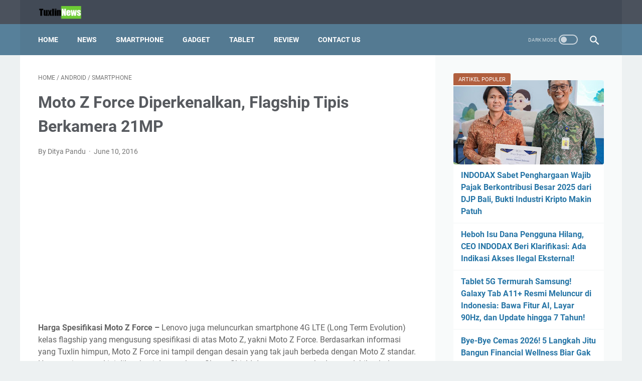

--- FILE ---
content_type: text/html; charset=UTF-8
request_url: https://news.tuxlin.com/2016/06/harga-spesifikasi-moto-z-force-diperkenalkan-flagship.html
body_size: 45824
content:
<!DOCTYPE html>
<html dir='ltr' lang='en' xmlns='http://www.w3.org/1999/xhtml' xmlns:b='http://www.google.com/2005/gml/b' xmlns:data='http://www.google.com/2005/gml/data' xmlns:expr='http://www.google.com/2005/gml/expr'>
<head>
<meta content='width=device-width, initial-scale=1' name='viewport'/>
<meta content='text/html; charset=UTF-8' http-equiv='Content-Type'/>
<meta content='#424a56' name='theme-color'/>
<meta content='#424a56' name='msapplication-navbutton-color'/>
<meta content='blogger' name='generator'/>
<link href='https://news.tuxlin.com/favicon.ico' rel='icon' type='image/x-icon'/>
<link href='https://news.tuxlin.com/2016/06/harga-spesifikasi-moto-z-force-diperkenalkan-flagship.html' rel='canonical'/>
<link rel="alternate" type="application/atom+xml" title="Tuxlin News - Atom" href="https://news.tuxlin.com/feeds/posts/default" />
<link rel="alternate" type="application/rss+xml" title="Tuxlin News - RSS" href="https://news.tuxlin.com/feeds/posts/default?alt=rss" />
<link rel="service.post" type="application/atom+xml" title="Tuxlin News - Atom" href="https://www.blogger.com/feeds/9111952570616158570/posts/default" />

<link rel="alternate" type="application/atom+xml" title="Tuxlin News - Atom" href="https://news.tuxlin.com/feeds/1776232777219141854/comments/default" />
<link href='https://blogger.googleusercontent.com/img/b/R29vZ2xl/AVvXsEi9lwsZ9Q_brEW1bx9mfRREoJ7hdsBnx5Xg0Jm32eDlmlIWdu5TRviLUaR8OEzAY2BhL-xlj5M0J1HtDN5vrHWsun9QBY24w4vBtTe60AtooR6413z3JNnrgiscdlq4rFk4eoCpayCVIlmf/?imgmax=800' rel='image_src'/>
<meta content='https://news.tuxlin.com/2016/06/harga-spesifikasi-moto-z-force-diperkenalkan-flagship.html' property='og:url'/>
<meta content='Moto Z Force Diperkenalkan, Flagship Tipis Berkamera 21MP' property='og:title'/>
<meta content='Harga Spesifikasi Moto Z Force – Lenovo juga meluncurkan smartphone 4G LTE (Long Term Evolution) kelas flagship yang mengusung spesifikasi d...' property='og:description'/>
<meta content='https://blogger.googleusercontent.com/img/b/R29vZ2xl/AVvXsEi9lwsZ9Q_brEW1bx9mfRREoJ7hdsBnx5Xg0Jm32eDlmlIWdu5TRviLUaR8OEzAY2BhL-xlj5M0J1HtDN5vrHWsun9QBY24w4vBtTe60AtooR6413z3JNnrgiscdlq4rFk4eoCpayCVIlmf/w1200-h630-p-k-no-nu/?imgmax=800' property='og:image'/>
<title>Moto Z Force Diperkenalkan, Flagship Tipis Berkamera 21MP - Tuxlin News</title>
<meta content='Moto Z Force Diperkenalkan, Flagship Tipis Berkamera 21MP' name='keywords'/>
<meta content='summary' name='twitter:card'/>
<meta content='Moto Z Force Diperkenalkan, Flagship Tipis Berkamera 21MP' property='twitter:title'/>
<meta content='https://news.tuxlin.com/2016/06/harga-spesifikasi-moto-z-force-diperkenalkan-flagship.html' property='twitter:url'/>
<meta content='Moto Z Force Diperkenalkan, Flagship Tipis Berkamera 21MP - Tuxlin News - https://news.tuxlin.com/' property='twitter:description'/>
<meta content='https://blogger.googleusercontent.com/img/b/R29vZ2xl/AVvXsEi9lwsZ9Q_brEW1bx9mfRREoJ7hdsBnx5Xg0Jm32eDlmlIWdu5TRviLUaR8OEzAY2BhL-xlj5M0J1HtDN5vrHWsun9QBY24w4vBtTe60AtooR6413z3JNnrgiscdlq4rFk4eoCpayCVIlmf/w1200-h630-p-k-no-nu/?imgmax=800' property='twitter:image'/>
<style>
@font-face{font-family:Roboto;font-style:normal;font-weight:300;font-display:swap;src:url(https://fonts.gstatic.com/s/roboto/v20/KFOlCnqEu92Fr1MmSU5fCRc4EsA.woff2) format('woff2');unicode-range:U+0460-052F,U+1C80-1C88,U+20B4,U+2DE0-2DFF,U+A640-A69F,U+FE2E-FE2F}@font-face{font-family:Roboto;font-style:normal;font-weight:300;font-display:swap;src:url(https://fonts.gstatic.com/s/roboto/v20/KFOlCnqEu92Fr1MmSU5fABc4EsA.woff2) format('woff2');unicode-range:U+0400-045F,U+0490-0491,U+04B0-04B1,U+2116}@font-face{font-family:Roboto;font-style:normal;font-weight:300;font-display:swap;src:url(https://fonts.gstatic.com/s/roboto/v20/KFOlCnqEu92Fr1MmSU5fCBc4EsA.woff2) format('woff2');unicode-range:U+1F00-1FFF}@font-face{font-family:Roboto;font-style:normal;font-weight:300;font-display:swap;src:url(https://fonts.gstatic.com/s/roboto/v20/KFOlCnqEu92Fr1MmSU5fBxc4EsA.woff2) format('woff2');unicode-range:U+0370-03FF}@font-face{font-family:Roboto;font-style:normal;font-weight:300;font-display:swap;src:url(https://fonts.gstatic.com/s/roboto/v20/KFOlCnqEu92Fr1MmSU5fCxc4EsA.woff2) format('woff2');unicode-range:U+0102-0103,U+0110-0111,U+0128-0129,U+0168-0169,U+01A0-01A1,U+01AF-01B0,U+1EA0-1EF9,U+20AB}@font-face{font-family:Roboto;font-style:normal;font-weight:300;font-display:swap;src:url(https://fonts.gstatic.com/s/roboto/v20/KFOlCnqEu92Fr1MmSU5fChc4EsA.woff2) format('woff2');unicode-range:U+0100-024F,U+0259,U+1E00-1EFF,U+2020,U+20A0-20AB,U+20AD-20CF,U+2113,U+2C60-2C7F,U+A720-A7FF}@font-face{font-family:Roboto;font-style:normal;font-weight:300;font-display:swap;src:url(https://fonts.gstatic.com/s/roboto/v20/KFOlCnqEu92Fr1MmSU5fBBc4.woff2) format('woff2');unicode-range:U+0000-00FF,U+0131,U+0152-0153,U+02BB-02BC,U+02C6,U+02DA,U+02DC,U+2000-206F,U+2074,U+20AC,U+2122,U+2191,U+2193,U+2212,U+2215,U+FEFF,U+FFFD}@font-face{font-family:Roboto;font-style:normal;font-weight:400;font-display:swap;src:url(https://fonts.gstatic.com/s/roboto/v20/KFOmCnqEu92Fr1Mu72xKOzY.woff2) format('woff2');unicode-range:U+0460-052F,U+1C80-1C88,U+20B4,U+2DE0-2DFF,U+A640-A69F,U+FE2E-FE2F}@font-face{font-family:Roboto;font-style:normal;font-weight:400;font-display:swap;src:url(https://fonts.gstatic.com/s/roboto/v20/KFOmCnqEu92Fr1Mu5mxKOzY.woff2) format('woff2');unicode-range:U+0400-045F,U+0490-0491,U+04B0-04B1,U+2116}@font-face{font-family:Roboto;font-style:normal;font-weight:400;font-display:swap;src:url(https://fonts.gstatic.com/s/roboto/v20/KFOmCnqEu92Fr1Mu7mxKOzY.woff2) format('woff2');unicode-range:U+1F00-1FFF}@font-face{font-family:Roboto;font-style:normal;font-weight:400;font-display:swap;src:url(https://fonts.gstatic.com/s/roboto/v20/KFOmCnqEu92Fr1Mu4WxKOzY.woff2) format('woff2');unicode-range:U+0370-03FF}@font-face{font-family:Roboto;font-style:normal;font-weight:400;font-display:swap;src:url(https://fonts.gstatic.com/s/roboto/v20/KFOmCnqEu92Fr1Mu7WxKOzY.woff2) format('woff2');unicode-range:U+0102-0103,U+0110-0111,U+0128-0129,U+0168-0169,U+01A0-01A1,U+01AF-01B0,U+1EA0-1EF9,U+20AB}@font-face{font-family:Roboto;font-style:normal;font-weight:400;font-display:swap;src:url(https://fonts.gstatic.com/s/roboto/v20/KFOmCnqEu92Fr1Mu7GxKOzY.woff2) format('woff2');unicode-range:U+0100-024F,U+0259,U+1E00-1EFF,U+2020,U+20A0-20AB,U+20AD-20CF,U+2113,U+2C60-2C7F,U+A720-A7FF}@font-face{font-family:Roboto;font-style:normal;font-weight:400;font-display:swap;src:url(https://fonts.gstatic.com/s/roboto/v20/KFOmCnqEu92Fr1Mu4mxK.woff2) format('woff2');unicode-range:U+0000-00FF,U+0131,U+0152-0153,U+02BB-02BC,U+02C6,U+02DA,U+02DC,U+2000-206F,U+2074,U+20AC,U+2122,U+2191,U+2193,U+2212,U+2215,U+FEFF,U+FFFD}@font-face{font-family:Roboto;font-style:normal;font-weight:700;font-display:swap;src:url(https://fonts.gstatic.com/s/roboto/v20/KFOlCnqEu92Fr1MmWUlfCRc4EsA.woff2) format('woff2');unicode-range:U+0460-052F,U+1C80-1C88,U+20B4,U+2DE0-2DFF,U+A640-A69F,U+FE2E-FE2F}@font-face{font-family:Roboto;font-style:normal;font-weight:700;font-display:swap;src:url(https://fonts.gstatic.com/s/roboto/v20/KFOlCnqEu92Fr1MmWUlfABc4EsA.woff2) format('woff2');unicode-range:U+0400-045F,U+0490-0491,U+04B0-04B1,U+2116}@font-face{font-family:Roboto;font-style:normal;font-weight:700;font-display:swap;src:url(https://fonts.gstatic.com/s/roboto/v20/KFOlCnqEu92Fr1MmWUlfCBc4EsA.woff2) format('woff2');unicode-range:U+1F00-1FFF}@font-face{font-family:Roboto;font-style:normal;font-weight:700;font-display:swap;src:url(https://fonts.gstatic.com/s/roboto/v20/KFOlCnqEu92Fr1MmWUlfBxc4EsA.woff2) format('woff2');unicode-range:U+0370-03FF}@font-face{font-family:Roboto;font-style:normal;font-weight:700;font-display:swap;src:url(https://fonts.gstatic.com/s/roboto/v20/KFOlCnqEu92Fr1MmWUlfCxc4EsA.woff2) format('woff2');unicode-range:U+0102-0103,U+0110-0111,U+0128-0129,U+0168-0169,U+01A0-01A1,U+01AF-01B0,U+1EA0-1EF9,U+20AB}@font-face{font-family:Roboto;font-style:normal;font-weight:700;font-display:swap;src:url(https://fonts.gstatic.com/s/roboto/v20/KFOlCnqEu92Fr1MmWUlfChc4EsA.woff2) format('woff2');unicode-range:U+0100-024F,U+0259,U+1E00-1EFF,U+2020,U+20A0-20AB,U+20AD-20CF,U+2113,U+2C60-2C7F,U+A720-A7FF}@font-face{font-family:Roboto;font-style:normal;font-weight:700;font-display:swap;src:url(https://fonts.gstatic.com/s/roboto/v20/KFOlCnqEu92Fr1MmWUlfBBc4.woff2) format('woff2');unicode-range:U+0000-00FF,U+0131,U+0152-0153,U+02BB-02BC,U+02C6,U+02DA,U+02DC,U+2000-206F,U+2074,U+20AC,U+2122,U+2191,U+2193,U+2212,U+2215,U+FEFF,U+FFFD}
</style>
<script>
    //<![CDATA[
    /* template option */
    var linkMagzSetting;function optionLinkMagz(n){for(var i in linkMagzSetting)"undefined"!=linkMagzSetting[i]&&(n[i]=linkMagzSetting[i])}
    /* shinsenter/defer.js */
    !function(u,i,t){var a,r,o=[],c=/p/.test(i.readyState),s="IntersectionObserver",f=/^data-(.+)/,e="pageshow",l="lazied",d="length",n="Attribute",h="SCRIPT",m="load",v="forEach",p="has"+n,y="nodeName",b="set"+n;function g(e,n,t,o){return o=(n?i.getElementById(n):r)||i.createElement(e||h),n&&(o.id=n),t&&(o.onload=t),o}function I(e){return[].slice.call(e.attributes)}function E(e){i.head.appendChild(e)}function N(e,n){return[].slice.call((n||i).querySelectorAll(e))}function x(e){a(function(o){o=N(e||"[type=deferjs]"),function e(n,t){(n=o.shift())&&(n.parentNode.removeChild(n),(t=function(e,n,t,o,i){for(n=g(e[y]),i=0,t=I(e);i<t[d];i++)"type"!=(o=t[i]).name&&n[b](o.name,o.value);return n.text=e.text,n}(n)).src&&!t[p]("async")?(t.onload=t.onerror=e,E(t)):(E(t),e()))}()})}function C(e,n,t,o,i){for(o=0,t=I(e);o<t[d];o++)(i=f.exec(t[o].name))&&e[b](i[1],t[o].value);N("source",e)[v](C),m in e&&e[m](),n&&(e.className+=" "+n)}(a=function(e,n){c?t(e,n):o.push(e,n)}).all=x,a.js=function(n,t,e,o){a(function(e){(e=g(r,t,o)).src=n,E(e)},e)},a.css=function(n,t,e,o){a(function(e){(e=g("LINK",t,o)).rel="stylesheet",e.href=n,E(e)},e)},a.dom=function(e,n,i,r,c){a(function(t,n){function o(e){r&&!1===r(e)||C(e,i)}n=s in u?(t=new u[s](function(e){e[v](function(e,n){e.isIntersecting&&(n=e.target)&&(t.unobserve(n),o(n))})},c)).observe.bind(t):o,N(e||"[data-src]")[v](function(e){e[p](l)||(e[b](l,e[y]),n(e))})},n)},a.reveal=C,u.addEventListener("on"+e in u?e:m,function(){for(c=!x();o[0];)a(o.shift(),o.shift())}),u.Defer=a}(this,document,setTimeout);
    //]]>
</script>
<noscript><style>#iklan-tengah1,#iklan-tengah2,#iklan-atas,#iklan-bawah,#matched-content,#iklan-infeed{display:none;}</style></noscript>
<style id='page-skin-1' type='text/css'><!--
/* -----------------------------------------------
Blogger Template Style
Name:     linkmagz
Version:  3.0.0
Designer: Mas Sugeng
----------------------------------------------- */
html {
font:normal normal 16px Helvetica, Arial, sans-serif
}
body {
background:#edf1f2;
color:#636363;
font-family:Roboto,Arial,sans-serif
}
.buttonDownload {
background:#2675A6
}
a:link,
.toc button {
text-decoration:none;
transition: all .2s;
color:#2675A6
}
a:visited {
color:#2675A6
}
a:hover {
color:#636363
}
#sidebar-wrap a:link {
color:#2675A6
}
#sidebar-wrap a:visited {
color:#2675A6
}
#sidebar-wrap a:hover {
color:#636363
}
#sidebar-wrap ul li::before  {
border: 3px solid #2675A6;
}
#footer-content,
#header-content,
.navmenu,
.menu-sticky,
#footer-widget-html,
#wrapper {
max-width:1200px
}
#header-wrap {
transition: all .2s;
background:#4b525d
}
#header-content,
#navmenu-sidebar-closebtn {
transition: all .2s;
background:#424a56
}
#header-outer #header-content{
min-height:48px
}
#navmenu-wrap,
#navmenu-wrap-sticky {
transition: all .2s;
background:#57809a
}
#header-outer .navmenu .nav-outer {
min-height:62px
}
#header-outer .menu-sticky .nav-outer::after,
#header-outer .navmenu .nav-outer::after {
content:'';
min-height:inherit;
font-size:0
}
#header .widget img {
max-height: 33px;
}
.navmenu,
.menu-sticky {
transition: all .2s;
background:#547A92
}
#navmenu-sidebar-body ul li a {
color: #636363
}
#navmenu-sidebar-body ul li a:hover {
color: #2675A6
}
.ms-submenu-button::after {
border-color: #636363 transparent transparent;
}
.ms-submenu-button.ms-submenu-shown::after {
border-color: transparent transparent #636363;
}
#goTop,.comments .comments-content .icon.blog-author::after {
transition: all .2s;
color:#FFFFFF;
background:#547A92
}
#goTop::after {
transition: all .2s;
border-top: 2px solid #FFFFFF;
border-right: 2px solid #FFFFFF;
}
#content-wrap,
#content-wrap-produk-index,
#navmenu-sidebar-body,
#wrapper {
transition: all .2s;
background:#ffffff
}
#sidebar-wrap {
transition: all .2s;
background:#f8fafa
}
.PopularPosts .popular-post-widget-title h3.title,
.PopularPosts .popular-post-widget-title h2.title {
transition: all .2s;
box-shadow:0 0 0 2px #f8fafa
}
.html-jasa .normalwidget-title h3.title,
.html-produk .normalwidget-title h3.title,
.html-jasa .normalwidget-title h2.title,
.html-produk .normalwidget-title h2.title,
.latestposts-title h2,
#ms-related-post p.ms-title,
.share-this-pleaseeeee {
transition: all .2s;
background:#ffffff
}
.FeaturedPost h3.title,
.FeaturedPost h2.title {
transition: all .2s;
box-shadow:0 0 0 2px #ffffff
}
.normalwidget-title h3.title,
.normalwidget-title h2.title {
transition: all .2s;
background:#f8fafa
}
a.blog-pager-older-link::after,
a.blog-pager-newer-link::before {
border:solid #FFFFFF
}
.blog-pager a.js-load,
.blog-pager span.js-loaded,
.blog-pager span.js-loading,
.blog-pager a.blog-pager-older-link,
.blog-pager a.blog-pager-newer-link,
.blog-pager a.js-load:visited,
.blog-pager a.blog-pager-older-link:visited,
.blog-pager a.blog-pager-newer-link:visited {
transition: all .2s;
background:#b15f3e;
color:#FFFFFF !important
}
.js-loading::after {
border:2px solid #FFFFFF
}
.blog-pager a.js-load:hover,
.blog-pager span.js-loaded:hover,
.blog-pager span.js-loading:hover,
a.blog-pager-newer-link:hover,
a.blog-pager-older-link:hover {
background:#925035
}
#social-button .widget,
#header .widget,
#header .widget a,
#navmenu-sidebar-closebtn .closebtn,
#navmenu-sidebar-closebtn .closebtn-title{
color:#FFFFFF
}
#header .widget p.title-description{
color:#FFFFFF
}
.social-icon {
transition: all .2s;
background:#424a56
}
.navmenu-content,
.navmenu-button,
.navmenu-content>ul>li>a {
color:#FFFFFF
}
.navmenu-button div {
transition: all .2s;
background-color:#FFFFFF
}
.navmenu-content>ul>li>a::before {
transition: all .2s;
background:#FFFFFF
}
.navmenu-content>ul>li.has-sub>a::after {
border-bottom:1px solid #FFFFFF;
border-left:1px solid #FFFFFF
}
.darkmode-switch .switch-title{
color:#FFFFFF
}
.darkmode-switch .slider{
border:2px solid #FFFFFF
}
.darkmode-switch .slider:before {
transition: all .2s;
background:#FFFFFF
}
.darkmode-switch .switch:hover .slider:before {
background:#FFFFFF
}
.iconsearch-label {
transition: all .2s;
background:#547A92
}
.iconsearch-label path{
fill:#FFFFFF
}
.FeaturedPost h3.title,
.PopularPosts .popular-post-widget-title h3.title,
.FeaturedPost h2.title,
.PopularPosts .popular-post-widget-title h2.title {
transition: all .2s;
color:#FFFFFF;
background:#b15f3e
}
.normalwidget-title::after {
transition: all .2s;
background:#f0f4f4
}
.normalwidget-title h3.title,
.normalwidget-title h2.title {
color:#707070
}
.html-jasa .normalwidget-title::after,
.html-produk .normalwidget-title::after,
.latestposts-title::after {
transition: all .2s;
background:#f8fafa
}
.html-jasa .normalwidget-title h3.title,
.html-produk .normalwidget-title h3.title,
.html-jasa .normalwidget-title h2.title,
.html-produk .normalwidget-title h2.title,
.latestposts-title h2 {
color:#707070
}
.post-title,.post-title a{
color:#575a5f
}
.post-title a:hover{
color:#2675A6
}
.breadcrumbs,
.breadcrumbs a,
.post-info,
.post-info a{
color:#757575
}
.breadcrumbs a:hover,
.post-info a:hover{
color:#2675A6
}
#content-wrap-produk-index b.info-produk,
.img-thumbnail .label-info a,
.img-thumbnail .label-info a:visited,
.img-thumbnail .label-info a:hover {
transition: all .2s;
background:#547A92;
color:#FFFFFF !important
}
.FeaturedPost .post-summary,
.FeaturedPost .post-summary .featured-info {
transition: all .2s;
background:#f8fafa
}
@media only screen and (max-width:600px){
.FeaturedPost .post-summary{
background:#ffffff
}
}
.FeaturedPost .featured-img-bg {
transition: all .2s;
background:#ffffff
}
.FeaturedPost h2 a,.FeaturedPost h3 a {
color:#575a5f
}
.FeaturedPost h2 a:hover,
.FeaturedPost h3 a:hover{
color:#2675A6
}
.FeaturedPost p.featured-desc {
color:#636363
}
p.featured-more a:link,
p.featured-more a:visited {
transition: all .2s;
color:#FFFFFF !important;
background:#b15f3e
}
p.featured-more a:hover {
background:#925035
}
.sidebar ul li::before {
border:3px solid #2675A6
}
.sidebar ol li::before {
color:#2675A6
}
.PopularPosts .popular-post-info {
transition: all .2s;
background:#ffffff
}
.PopularPosts .popular-post-snippet {
color:#737373
}
.PopularPosts .popular-post-title a {
color:#575a5f
}
.PopularPosts .popular-post-title a:hover {
color:#2675A6
}
.Profile {
color:#737373
}
.Profile .individual,
.Profile .team {
transition: all .2s;
background:#ffffff
}
.Profile .individual .profile-link {
border:1px solid #2675A6;
color:#2675A6
}
.Profile .individual .profile-link:hover {
border:1px solid #575a5f;
color:#575a5f
}
.Profile .profile-link-author {
color:#2675A6
}
.Profile .profile-link-author:hover {
color:#575a5f
}
.Profile .location path {
fill:#737373
}
.label-size a.label-name {
border:1px solid #2675A6
}
.label-size a.label-name:hover {
border:1px solid #636363
}
#footer-widget-html {
background: #4b525d;
color: #FFFFFF;
}
#footer-outer {
transition: all .2s;
background:#4b525d
}
#footer-content {
transition: all .2s;
background:#424a56;
color:#FFFFFF
}
#footer-content a {
color:#FFFFFF
}
#footer-content a:hover {
color:#dddddd
}
/*! ini normalize.css v8.0.1 | MIT License | github.com/necolas/normalize.css */
/* Document
========================================================================== */
/**
* 1. Correct the line height in all browsers.
* 2. Prevent adjustments of font size after orientation changes in iOS.
*/
html {
line-height: 1.15;
/* 1 */
-webkit-text-size-adjust: 100%;
/* 2 */ }
/* Sections
========================================================================== */
/**
* Remove the margin in all browsers.
*/
body {
margin: 0; }
/**
* Render the `main` element consistently in IE.
*/
main {
display: block; }
/**
* Correct the font size and margin on `h1` elements within `section` and
* `article` contexts in Chrome, Firefox, and Safari.
*/
h1 {
font-size: 2em;
margin: 0.67em 0; }
/* Grouping content
========================================================================== */
/**
* 1. Add the correct box sizing in Firefox.
* 2. Show the overflow in Edge and IE.
*/
hr {
-webkit-box-sizing: content-box;
box-sizing: content-box;
/* 1 */
height: 0;
/* 1 */
overflow: visible;
/* 2 */ }
/**
* 1. Correct the inheritance and scaling of font size in all browsers.
* 2. Correct the odd `em` font sizing in all browsers.
*/
pre {
font-family: monospace, monospace;
/* 1 */
font-size: 1em;
/* 2 */ }
/* Text-level semantics
========================================================================== */
/**
* Remove the gray background on active links in IE 10.
*/
a {
background-color: transparent; }
/**
* 1. Remove the bottom border in Chrome 57-
* 2. Add the correct text decoration in Chrome, Edge, IE, Opera, and Safari.
*/
abbr[title] {
border-bottom: none;
/* 1 */
text-decoration: underline;
/* 2 */
-webkit-text-decoration: underline dotted;
text-decoration: underline dotted;
/* 2 */ }
/**
* Add the correct font weight in Chrome, Edge, and Safari.
*/
b,
strong {
font-weight: bolder; }
/**
* 1. Correct the inheritance and scaling of font size in all browsers.
* 2. Correct the odd `em` font sizing in all browsers.
*/
code,
kbd,
samp {
font-family: monospace, monospace;
/* 1 */
font-size: 1em;
/* 2 */ }
/**
* Add the correct font size in all browsers.
*/
small {
font-size: 80%; }
/**
* Prevent `sub` and `sup` elements from affecting the line height in
* all browsers.
*/
sub,
sup {
font-size: 75%;
line-height: 0;
position: relative;
vertical-align: baseline; }
sub {
bottom: -0.25em; }
sup {
top: -0.5em; }
/* Embedded content
========================================================================== */
/**
* Remove the border on images inside links in IE 10.
*/
img {
border-style: none; }
/* Forms
========================================================================== */
/**
* 1. Change the font styles in all browsers.
* 2. Remove the margin in Firefox and Safari.
*/
button,
input,
optgroup,
select,
textarea {
font-family: inherit;
/* 1 */
font-size: 100%;
/* 1 */
line-height: 1.15;
/* 1 */
margin: 0;
/* 2 */ }
/**
* Show the overflow in IE.
* 1. Show the overflow in Edge.
*/
button,
input {
/* 1 */
overflow: visible; }
/**
* Remove the inheritance of text transform in Edge, Firefox, and IE.
* 1. Remove the inheritance of text transform in Firefox.
*/
button,
select {
/* 1 */
text-transform: none; }
/**
* Correct the inability to style clickable types in iOS and Safari.
*/
button,
[type="button"],
[type="reset"],
[type="submit"] {
-webkit-appearance: button; }
/**
* Remove the inner border and padding in Firefox.
*/
button::-moz-focus-inner,
[type="button"]::-moz-focus-inner,
[type="reset"]::-moz-focus-inner,
[type="submit"]::-moz-focus-inner {
border-style: none;
padding: 0; }
/**
* Restore the focus styles unset by the previous rule.
*/
button:-moz-focusring,
[type="button"]:-moz-focusring,
[type="reset"]:-moz-focusring,
[type="submit"]:-moz-focusring {
outline: 1px dotted ButtonText; }
/**
* Correct the padding in Firefox.
*/
fieldset {
padding: 0.35em 0.75em 0.625em; }
/**
* 1. Correct the text wrapping in Edge and IE.
* 2. Correct the color inheritance from `fieldset` elements in IE.
* 3. Remove the padding so developers are not caught out when they zero out
*    `fieldset` elements in all browsers.
*/
legend {
-webkit-box-sizing: border-box;
box-sizing: border-box;
/* 1 */
color: inherit;
/* 2 */
display: table;
/* 1 */
max-width: 100%;
/* 1 */
padding: 0;
/* 3 */
white-space: normal;
/* 1 */ }
/**
* Add the correct vertical alignment in Chrome, Firefox, and Opera.
*/
progress {
vertical-align: baseline; }
/**
* Remove the default vertical scrollbar in IE 10+.
*/
textarea {
overflow: auto; }
/**
* 1. Add the correct box sizing in IE 10.
* 2. Remove the padding in IE 10.
*/
[type="checkbox"],
[type="radio"] {
-webkit-box-sizing: border-box;
box-sizing: border-box;
/* 1 */
padding: 0;
/* 2 */ }
/**
* Correct the cursor style of increment and decrement buttons in Chrome.
*/
[type="number"]::-webkit-inner-spin-button,
[type="number"]::-webkit-outer-spin-button {
height: auto; }
/**
* 1. Correct the odd appearance in Chrome and Safari.
* 2. Correct the outline style in Safari.
*/
[type="search"] {
-webkit-appearance: textfield;
/* 1 */
outline-offset: -2px;
/* 2 */ }
/**
* Remove the inner padding in Chrome and Safari on macOS.
*/
[type="search"]::-webkit-search-decoration {
-webkit-appearance: none; }
/**
* 1. Correct the inability to style clickable types in iOS and Safari.
* 2. Change font properties to `inherit` in Safari.
*/
::-webkit-file-upload-button {
-webkit-appearance: button;
/* 1 */
font: inherit;
/* 2 */ }
/* Interactive
========================================================================== */
/*
* Add the correct display in Edge, IE 10+, and Firefox.
*/
details {
display: block; }
/*
* Add the correct display in all browsers.
*/
summary {
display: list-item; }
/* Misc
========================================================================== */
/**
* Add the correct display in IE 10+.
*/
template {
display: none; }
/**
* Add the correct display in IE 10.
*/
[hidden] {
display: none; }
/* dark mode style */
body.darkmode {
background: #353535;
color: #eee; }
body.darkmode a:link, body.darkmode .toc button {
color: #a3daef;
-webkit-transition: all 0.2s;
transition: all 0.2s; }
body.darkmode a:visited {
color: #a3daef; }
body.darkmode a:hover {
color: #fff; }
body.darkmode #sidebar-wrap a:link {
color: #eee; }
body.darkmode #sidebar-wrap a:visited {
color: #eee; }
body.darkmode #sidebar-wrap a:hover {
color: #fff; }
body.darkmode #header-wrap {
background: #2b2b2b; }
body.darkmode #header-content,
body.darkmode #navmenu-sidebar-closebtn {
background: #232323; }
body.darkmode #navmenu-wrap,
body.darkmode #navmenu-wrap-sticky {
background: #2f2f2f; }
body.darkmode .navmenu, body.darkmode .menu-sticky {
background: #2b2b2b; }
body.darkmode #navmenu-sidebar-body ul li a,
body.darkmode .navmenu-content li li a {
color: #eee; }
body.darkmode #navmenu-sidebar-body ul li a:hover {
color: #fff; }
body.darkmode .ms-submenu-button::after {
border-color: #eee transparent transparent; }
body.darkmode .ms-submenu-button.ms-submenu-shown::after {
border-color: transparent transparent #eee; }
body.darkmode #sidebar-wrap {
background: #2f2f2f; }
body.darkmode .PopularPosts .popular-post-widget-title h3.title,
body.darkmode .PopularPosts .popular-post-widget-title h2.title {
-webkit-box-shadow: 0 0 0 2px #2f2f2f;
box-shadow: 0 0 0 2px #2f2f2f; }
body.darkmode .normalwidget-title h3.title,
body.darkmode .normalwidget-title h2.title {
background: #2f2f2f; }
body.darkmode #wrapper,
body.darkmode #content-wrap,
body.darkmode #content-wrap-produk-index,
body.darkmode #navmenu-sidebar-body,
body.darkmode .latestposts-title h2,
body.darkmode .html-produk .normalwidget-title h3.title,
body.darkmode .html-jasa .normalwidget-title h3.title,
body.darkmode .html-produk .normalwidget-title h2.title,
body.darkmode .html-jasa .normalwidget-title h2.title,
body.darkmode .share-this-pleaseeeee,
body.darkmode #ms-related-post p.ms-title,
body.darkmode .FeaturedPost .featured-img-bg,
body.darkmode .PopularPosts .popular-post-info,
body.darkmode .Profile .individual,
body.darkmode .Profile .team {
background: #323232; }
body.darkmode .FeaturedPost h3.title,
body.darkmode .FeaturedPost h2.title {
-webkit-box-shadow: 0 0 0 2px #323232;
box-shadow: 0 0 0 2px #323232; }
body.darkmode #header .widget a,
body.darkmode #header .widget,
body.darkmode #navmenu-sidebar-closebtn .closebtn,
body.darkmode #navmenu-sidebar-closebtn .closebtn-title {
color: #eee; }
body.darkmode #header .widget p.title-description {
color: #bbb; }
body.darkmode .navmenu-content > ul > li > a,
body.darkmode .navmenu-button {
color: #eee; }
body.darkmode .navmenu-button div {
background-color: #eee; }
body.darkmode .navmenu-content > ul > li > a::before {
background: #eee; }
body.darkmode .navmenu-content > ul > li.has-sub > a::after {
border-bottom: 1px solid #eee;
border-left: 1px solid #eee; }
body.darkmode .navmenu-content li li.has-sub::after {
border-bottom: 1px solid #eee;
border-right: 1px solid #eee; }
body.darkmode .navmenu-content ul li ul {
background: #4a4a4a; }
body.darkmode .navmenu-content > ul > li > ul:before {
border-bottom-color: #4a4a4a; }
body.darkmode .navmenu-content li li a:before {
background: #eee; }
body.darkmode #social-button .social-icon {
background: #232323; }
body.darkmode #social-button .social-icon:hover {
background: #353535; }
body.darkmode .iconsearch-label {
background: #2b2b2b; }
body.darkmode .iconsearch-label:hover {
background: #000; }
body.darkmode .iconsearch-label path {
fill: #eee; }
body.darkmode .darkmode-switch .switch {
opacity: 1; }
body.darkmode .darkmode-switch .switch-title {
color: #bbb;
opacity: 1; }
body.darkmode .darkmode-switch .slider {
border: 2px solid #bbb; }
body.darkmode .darkmode-switch .slider:before {
background: #eee; }
body.darkmode .darkmode-switch .switch:hover .slider:before {
background: #fff; }
body.darkmode .normalwidget-title::after {
background: #383838; }
body.darkmode .normalwidget-title h3.title,
body.darkmode .normalwidget-title h2.title {
color: #eee; }
body.darkmode .latestposts-title::after,
body.darkmode .html-produk .normalwidget-title::after,
body.darkmode .html-jasa .normalwidget-title::after {
background: #383838; }
body.darkmode .latestposts-title h2,
body.darkmode .html-produk .normalwidget-title h3.title,
body.darkmode .html-jasa .normalwidget-title h3.title,
body.darkmode .html-produk .normalwidget-title h2.title,
body.darkmode .html-jasa .normalwidget-title h2.title {
color: #eee; }
body.darkmode .post-title, body.darkmode .post-title a {
color: #eee; }
body.darkmode .post-title a:hover {
color: #fff; }
body.darkmode .post-info,
body.darkmode .post-info a,
body.darkmode .breadcrumbs,
body.darkmode .breadcrumbs a {
color: #bbb; }
body.darkmode .post-info a:hover,
body.darkmode .breadcrumbs a:hover {
color: #fff; }
body.darkmode .FeaturedPost .post-summary,
body.darkmode .FeaturedPost .post-summary .featured-info {
background: #2f2f2f; }
@media only screen and (max-width: 600px) {
body.darkmode .FeaturedPost .post-summary {
background: #323232; } }
body.darkmode .FeaturedPost h3 a,
body.darkmode .FeaturedPost h2 a {
color: #eee; }
body.darkmode .FeaturedPost h3 a:hover,
body.darkmode .FeaturedPost h2 a:hover {
color: #fff; }
body.darkmode .FeaturedPost p.featured-desc {
color: #eee; }
body.darkmode #sidebar-wrap ul li::before {
border: 3px solid #eee; }
body.darkmode #sidebar-wrap ol li::before {
color: #eee; }
body.darkmode .PopularPosts .popular-post-snippet {
color: #bbb; }
body.darkmode .PopularPosts .popular-post-title a {
color: #eee; }
body.darkmode .PopularPosts .popular-post-title a:hover {
color: #fff; }
body.darkmode .Profile {
color: #eee; }
body.darkmode .Profile .individual .profile-link {
border: 1px solid #eee;
color: #eee; }
body.darkmode .Profile .individual .profile-link:hover {
border: 1px solid #fff;
color: #fff; }
body.darkmode .Profile .profile-link-author {
color: #eee; }
body.darkmode .Profile .profile-link-author:hover {
color: #fff; }
body.darkmode .Profile .location path {
fill: #eee; }
body.darkmode .FollowByEmail {
background: #2d2d2d;
color: #bbb; }
body.darkmode .FollowByEmail ::-webkit-input-placeholder {
color: #666;
opacity: .9; }
body.darkmode .FollowByEmail ::-moz-placeholder {
color: #666;
opacity: .9; }
body.darkmode .FollowByEmail :-ms-input-placeholder {
color: #666;
opacity: .9; }
body.darkmode .FollowByEmail ::-ms-input-placeholder {
color: #666;
opacity: .9; }
body.darkmode .FollowByEmail ::placeholder {
color: #666;
opacity: .9; }
body.darkmode .FollowByEmail .follow-by-email-address {
background: #fff; }
body.darkmode .label-size a.label-name {
border: 1px solid #eee; }
body.darkmode .label-size a.label-name:hover {
border: 1px solid #fff; }
body.darkmode iframe.blogger-comment-from-post {
padding: 0 10px;
background: #fff;
-webkit-box-sizing: border-box;
box-sizing: border-box; }
body.darkmode #footer-outer {
background: #313131; }
body.darkmode #footer-content {
background: #282828;
color: #eee; }
body.darkmode #footer-content a {
color: #eee; }
body.darkmode #footer-content a:hover {
color: #fff; }
/* dark mode style end */
/* general style */
body {
font-size: 16px;
font-size: 1rem;
line-height: 1.5;
padding: 0;
margin: 0;
overflow-y: scroll;
position: relative; }
blockquote {
background: rgba(153, 163, 173, 0.08);
border-left: 5px solid rgba(121, 128, 136, 0.07);
padding: 15px 20px;
font-style: italic;
margin: 20px 0 20px 32px;
margin: 1.25rem 0 1.25rem 2rem; }
@media only screen and (max-width: 480px) {
blockquote {
margin: 1.25rem 0 1.25rem 0;
padding: 10px 15px; } }
blockquote[style] {
background: transparent;
border-left: 0px solid transparent;
font-style: normal; }
ul, ol {
margin: 20px 0 20px 0;
margin: 1.25rem 0 1.25rem 0;
padding-left: 48px;
padding-left: 3rem; }
@media only screen and (max-width: 480px) {
ul, ol {
padding-left: 1.25rem; } }
ul ul, ol ol {
margin: 8px 0 8px 0;
margin: .5rem 0 .5rem 0; }
li ul, li ol {
margin: 12px 0;
margin: 0.75rem 0; }
:not(pre) > code {
background: rgba(232, 191, 115, 0.08);
padding: 3px 6px; }
pre {
word-break: break-word;
white-space: pre-wrap;
background: rgba(232, 191, 115, 0.08);
border-left: 5px solid rgba(245, 228, 194, 0.17);
padding: 15px 20px;
margin: 20px 0;
margin: 1.25rem 0; }
.lazyload {
-webkit-transition: opacity 200ms ease-in-out;
transition: opacity 200ms ease-in-out;
opacity: 0; }
.lazyload + .lazy-loading {
-webkit-animation-duration: 1.25s;
animation-duration: 1.25s;
-webkit-animation-fill-mode: forwards;
animation-fill-mode: forwards;
-webkit-animation-iteration-count: infinite;
animation-iteration-count: infinite;
-webkit-animation-name: placeHolderShimmer;
animation-name: placeHolderShimmer;
-webkit-animation-timing-function: ease-in-out;
animation-timing-function: ease-in-out;
background: #d7dee0;
background: -webkit-gradient(linear, left top, right top, color-stop(10%, #d7dee0), color-stop(18%, #c8cecf), color-stop(33%, #d7dee0));
background: linear-gradient(to right, #d7dee0 10%, #c8cecf 18%, #d7dee0 33%);
background-size: 200% 100% !important;
-webkit-transition: opacity 200ms ease-in-out;
transition: opacity 200ms ease-in-out;
position: absolute;
top: 0;
left: 0;
bottom: 0;
right: 0;
opacity: 1; }
.lazyload.loaded {
opacity: 1; }
.lazyload.loaded + .lazy-loading {
opacity: 0; }
@-webkit-keyframes placeHolderShimmer {
0% {
background-position: 100% 0; }
100% {
background-position: -100% 0; } }
@keyframes placeHolderShimmer {
0% {
background-position: 100% 0; }
100% {
background-position: -100% 0; } }
.template-settings,
.custom-css,
.custom-javascript-footer {
display: none; }
@-webkit-keyframes smallslide {
100% {
padding-left: 8px; } }
@keyframes smallslide {
100% {
padding-left: 8px; } }
.navbarrr, .quickedit, .BlogSearch h3 {
display: none; }
iframe {
max-width: 100%; }
table, img {
max-width: 100%;
height: auto; }
table[border="1"] {
border-collapse: collapse; }
table[border="1"] td {
vertical-align: top;
text-align: left;
font-size: 14px;
font-size: 0.875rem;
padding: 3px 10px;
border: 1px solid rgba(0, 0, 0, 0.23); }
table[border="1"] th {
vertical-align: top;
text-align: center;
font-size: 14px;
font-size: 0.875rem;
font-weight: bold;
padding: 5px 10px;
border: 1px solid rgba(0, 0, 0, 0.23); }
.post-body {
word-wrap: break-word; }
.post-body a:link {
text-decoration: underline; }
.post-body a[imageanchor] {
display: inline-block; }
.post-body a[style="margin-left: 1em; margin-right: 1em;"] {
margin: 0 !important;
display: inline-block; }
.post-body iframe {
max-width: 100%;
display: block;
margin: 0 auto; }
.post-body table.tr-caption-container {
margin-bottom: 16px;
margin-bottom: 1rem;
position: relative;
overflow: hidden; }
.post-body td.tr-caption {
font-size: 12px;
font-size: 0.75rem;
position: absolute;
bottom: 0;
right: 0;
background: rgba(0, 0, 0, 0.5);
padding: 3px 10px;
color: #fff;
border-radius: 6px 0 0 0;
word-break: break-word; }
.post-body table.tr-caption-container a, .post-body table.tr-caption-container img {
display: block;
margin-bottom: 0 !important; }
.post-body > .YOUTUBE-iframe-video {
width: 474px; }
.youtube-responsive {
overflow: hidden;
position: relative;
width: 100%; }
.youtube-responsive iframe {
position: absolute;
top: 0;
left: 0;
width: 100%;
height: 100%; }
.youtube-responsive::after {
padding-top: 56.25%;
display: block;
content: ''; }
@media only screen and (max-width: 480px) {
.youtube-responsive {
margin: 0 -22px;
width: 100vw; } }
@media only screen and (max-width: 480px) {
.post-body > img.fullwidth, .post-body div img.fullwidth {
width: 100vw;
max-width: 100vw;
margin: 0px -22px !important; }
.post-body .tr-caption-container.fullwidth {
margin-right: -22px !important;
margin-left: -22px !important;
width: 100vw;
max-width: 100vw; }
.post-body .tr-caption-container.fullwidth img {
width: 100vw;
max-width: 100vw;
margin: 0px !important; }
.post-body a[imageanchor], table.tr-caption-container {
float: none !important;
margin-left: auto !important;
margin-right: auto !important; }
.post-body .separator > a {
margin-left: auto !important;
margin-right: auto !important; } }
.CSS_LIGHTBOX {
z-index: 9999 !important; }
.CSS_LAYOUT_COMPONENT {
color: transparent; }
.skip-to-link {
display: inline-block;
background: #a0520f;
color: #fff !important;
text-decoration: none !important;
left: 0;
top: 0;
padding: 3px 10px;
position: absolute;
z-index: 1000;
-webkit-transform: translateY(-100%);
transform: translateY(-100%);
-webkit-transition: -webkit-transform .3s;
transition: -webkit-transform .3s;
transition: transform .3s;
transition: transform .3s, -webkit-transform .3s;
outline: none;
border-radius: 4px;
border: 2px solid #fff; }
.skip-to-link:focus {
-webkit-transform: translateY(0%);
transform: translateY(0%); }
/* Text meant only for screen readers. */
.screen-reader-text {
border: 0;
height: 0;
position: absolute;
width: 0;
top: 0;
overflow: hidden; }
a.read-more-link,
p.featured-more a {
position: relative; }
#header-outer {
width: 100%; }
#header-outer #header-wrap {
width: 100%; }
#header-outer #header-content {
position: relative;
margin: 0 auto;
padding: 0 36px;
-webkit-box-sizing: border-box;
box-sizing: border-box;
display: -webkit-box;
display: -ms-flexbox;
display: flex;
-webkit-box-orient: horizontal;
-webkit-box-direction: normal;
-ms-flex-flow: row wrap;
flex-flow: row wrap;
-webkit-box-align: center;
-ms-flex-align: center;
align-items: center;
-webkit-box-pack: end;
-ms-flex-pack: end;
justify-content: flex-end; }
@media only screen and (max-width: 900px) {
#header-outer #header-content {
padding: 3px 30px; } }
@media only screen and (max-width: 480px) {
#header-outer #header-content {
padding: 22px 22px 12px; } }
#header-outer #header-content:after {
content: '';
min-height: inherit;
font-size: 0;
display: block; }
@media only screen and (max-width: 480px) {
#header-outer #header-content:after {
min-height: 0; } }
#header-outer #navmenu-wrap {
width: 100%; }
#header-outer .menu-sticky .nav-outer {
min-height: 52px; }
#header-outer .navmenu, #header-outer .menu-sticky {
margin: 0 auto;
padding: 0 36px;
-webkit-box-sizing: border-box;
box-sizing: border-box; }
#header-outer .navmenu .nav-outer, #header-outer .menu-sticky .nav-outer {
display: -webkit-box;
display: -ms-flexbox;
display: flex;
-webkit-box-orient: horizontal;
-webkit-box-direction: normal;
-ms-flex-flow: row wrap;
flex-flow: row wrap;
-webkit-box-align: center;
-ms-flex-align: center;
align-items: center;
-webkit-box-pack: start;
-ms-flex-pack: start;
justify-content: flex-start; }
@media only screen and (max-width: 900px) {
#header-outer .navmenu, #header-outer .menu-sticky {
padding: 0 30px; } }
@media only screen and (max-width: 480px) {
#header-outer .navmenu, #header-outer .menu-sticky {
padding: 0 22px; } }
#header-outer #navmenu-wrap-sticky {
position: fixed;
width: 100%;
z-index: 9;
top: 0;
left: 0;
right: 0;
-webkit-transform: translateY(-101%);
transform: translateY(-101%);
-webkit-transition: -webkit-transform .2s ease-in-out;
transition: -webkit-transform .2s ease-in-out;
transition: transform .2s ease-in-out;
transition: transform .2s ease-in-out, -webkit-transform .2s ease-in-out;
-webkit-backface-visibility: hidden;
backface-visibility: hidden; }
#header-outer #navmenu-wrap-sticky.navsticky-show {
-webkit-transform: translateY(0);
transform: translateY(0);
-webkit-transition: -webkit-transform .2s ease-in-out;
transition: -webkit-transform .2s ease-in-out;
transition: transform .2s ease-in-out;
transition: transform .2s ease-in-out, -webkit-transform .2s ease-in-out;
display: table; }
#header {
display: -webkit-box;
display: -ms-flexbox;
display: flex;
-webkit-box-orient: horizontal;
-webkit-box-direction: normal;
-ms-flex-flow: row wrap;
flex-flow: row wrap;
-webkit-box-flex: 1;
-ms-flex: 1 1 50%;
flex: 1 1 50%;
max-width: 50%;
min-width: 0;
-webkit-box-align: center;
-ms-flex-align: center;
align-items: center; }
@media only screen and (max-width: 480px) {
#header {
-webkit-box-flex: 1;
-ms-flex: 1 1 100%;
flex: 1 1 100%;
max-width: 100%;
text-align: center;
margin-bottom: 10px; } }
#header .widget {
display: -webkit-box;
display: -ms-flexbox;
display: flex;
-webkit-box-orient: horizontal;
-webkit-box-direction: normal;
-ms-flex-flow: row wrap;
flex-flow: row wrap;
-webkit-box-flex: 1;
-ms-flex: 1 1 auto;
flex: 1 1 auto;
min-width: 0;
-webkit-box-align: center;
-ms-flex-align: center;
align-items: center; }
@media only screen and (max-width: 480px) {
#header .widget {
-webkit-box-flex: 1;
-ms-flex: 1 1 100%;
flex: 1 1 100%; } }
@media only screen and (max-width: 480px) {
#header .widget .blog-title-wrap {
margin: 0 auto; } }
#header .widget a {
-webkit-transition: all 0.2s;
transition: all 0.2s; }
@media only screen and (max-width: 480px) {
#header .widget a {
-webkit-box-flex: 1;
-ms-flex: 1 1 100%;
flex: 1 1 100%; } }
@media only screen and (max-width: 480px) {
#header .widget > h1.blog-title, #header .widget > h2.blog-title {
-webkit-box-flex: 1;
-ms-flex: 1 1 100%;
flex: 1 1 100%; } }
#header .widget h1.blog-title, #header .widget h2.blog-title {
margin: 5px 25px 5px 0;
text-transform: uppercase;
font-size: 28px;
font-size: 1.75rem;
padding: 0 0;
line-height: 32px;
line-height: 2rem; }
@media only screen and (max-width: 480px) {
#header .widget h1.blog-title, #header .widget h2.blog-title {
margin: 0 0;
text-align: center; } }
#header .widget p.title-description {
font-size: 14px;
font-size: 0.875rem;
margin: 5px 0; }
@media only screen and (max-width: 480px) {
#header .widget p.title-description {
-webkit-box-flex: 1;
-ms-flex: 1 1 100%;
flex: 1 1 100%;
margin-top: 8px;
margin-bottom: 0px;
text-align: center; } }
#header .widget img {
display: block;
width: auto;
margin: 5px 25px 5px 0; }
@media only screen and (max-width: 480px) {
#header .widget img {
display: block;
margin: 0 auto;
max-width: 100%; } }
#header .widget .hide-title .blog-title {
text-indent: -9999px;
visibility: hidden;
margin: 0 0;
padding: 0 0;
height: 0px; }
.navmenu-content {
text-transform: uppercase;
font-size: 14px;
font-size: 0.875rem;
-webkit-box-flex: 1;
-ms-flex: 1 1 75%;
flex: 1 1 75%;
min-width: 0;
-webkit-box-ordinal-group: 2;
-ms-flex-order: 1;
order: 1; }
@media only screen and (max-width: 900px) {
.navmenu-content {
display: none; } }
.navmenu-content ul {
list-style: none;
margin: 0;
padding: 0; }
.navmenu-content > ul {
display: -webkit-box;
display: -ms-flexbox;
display: flex;
-webkit-box-orient: horizontal;
-webkit-box-direction: normal;
-ms-flex-flow: row wrap;
flex-flow: row wrap; }
.navmenu-content > ul > li {
position: relative;
-webkit-transition-duration: 0.2s;
transition-duration: 0.2s;
font-weight: bold;
margin: 0 38px 0 0;
padding: 0; }
.navmenu-content > ul > li > a::before {
position: absolute;
bottom: 12px;
left: 0;
content: '';
display: block;
width: 0;
height: 2px;
-webkit-transition: width .2s;
transition: width .2s; }
.navmenu-content > ul > li > a {
line-height: 42px;
display: inline-block;
position: relative; }
.navmenu-content > ul > li.has-sub > a {
padding-right: 13px; }
.navmenu-content > ul > li.has-sub:hover > a::before {
width: calc(100% - 13px);
-webkit-transition: width .2s;
transition: width .2s; }
.navmenu-content > ul > li:hover > a::before {
width: 100%;
-webkit-transition: width .2s;
transition: width .2s; }
.navmenu-content > ul > li.has-sub > a::after {
width: 4px;
content: '';
height: 4px;
-webkit-transform: rotate(-45deg);
transform: rotate(-45deg);
position: absolute;
top: 16px;
right: 0; }
.navmenu-content > ul > li a:hover {
cursor: pointer; }
.navmenu-content ul li ul {
background: #ffffff;
padding: 12px 0;
-webkit-box-shadow: 0 5px 20px rgba(99, 99, 99, 0.11);
box-shadow: 0 5px 20px rgba(99, 99, 99, 0.11);
border-radius: 5px;
visibility: hidden;
opacity: 0;
min-width: 100px;
position: absolute;
z-index: 6;
-webkit-transition: all 0.2s ease;
transition: all 0.2s ease;
top: 42px;
left: 0px;
-webkit-transform: translateY(10px);
transform: translateY(10px);
-webkit-transition: visibility .2s ease,-webkit-transform .2s ease;
transition: visibility .2s ease,-webkit-transform .2s ease;
transition: visibility .2s ease,transform .2s ease;
transition: visibility .2s ease,transform .2s ease,-webkit-transform .2s ease;
-webkit-box-orient: vertical;
-webkit-box-direction: normal;
-ms-flex-flow: column wrap;
flex-flow: column wrap; }
.navmenu-content > ul > li > ul::before {
content: '';
display: block;
position: absolute !important;
left: 10px;
top: -12px;
bottom: 100%;
width: 0;
height: 0;
border-bottom: 6px solid #fff;
border-top: 6px solid transparent;
border-left: 6px solid transparent;
border-right: 6px solid transparent; }
.navmenu-content li li a {
color: #666;
position: relative;
line-height: 35px;
display: inline-block; }
.navmenu-content li li {
display: block;
padding: 0 24px;
position: relative;
text-transform: none;
font-weight: normal;
-webkit-transition-duration: 0.2s;
transition-duration: 0.2s;
float: none;
white-space: nowrap;
text-overflow: ellipsis;
min-width: 150px; }
.navmenu-content ul li:hover > ul,
.navmenu-content ul li ul:hover,
.navmenu-content ul li ul:focus {
visibility: visible;
opacity: 1;
-webkit-transform: translateY(0);
transform: translateY(0);
-webkit-transition: opacity .2s ease,visibility .2s ease,-webkit-transform .2s ease;
transition: opacity .2s ease,visibility .2s ease,-webkit-transform .2s ease;
transition: opacity .2s ease,visibility .2s ease,transform .2s ease;
transition: opacity .2s ease,visibility .2s ease,transform .2s ease,-webkit-transform .2s ease; }
.navmenu-content ul li:focus-within > ul {
visibility: visible;
opacity: 1;
-webkit-transform: translateY(0);
transform: translateY(0);
-webkit-transition: opacity .2s ease,visibility .2s ease,-webkit-transform .2s ease;
transition: opacity .2s ease,visibility .2s ease,-webkit-transform .2s ease;
transition: opacity .2s ease,visibility .2s ease,transform .2s ease;
transition: opacity .2s ease,visibility .2s ease,transform .2s ease,-webkit-transform .2s ease; }
.navmenu-content ul ul li a:hover {
cursor: pointer; }
.navmenu-content li li a::before {
position: absolute;
bottom: 8px;
left: 0;
content: '';
display: block;
width: 0px;
height: 2px;
opacity: .15;
background: #787d84;
-webkit-transition: width .2s;
transition: width .2s; }
.navmenu-content li li:hover > a::before {
width: 100%;
-webkit-transition: width .2s;
transition: width .2s; }
.navmenu-content li li.has-sub::after {
border-bottom: 1px solid #77858f;
border-right: 1px solid #77858f;
width: 4px;
content: '';
height: 4px;
-webkit-transform: rotate(-45deg);
transform: rotate(-45deg);
position: absolute;
top: 14px;
right: 15px; }
.navmenu-content ul li ul li {
clear: both; }
.navmenu-content ul ul ul {
top: 0;
margin-left: 100%;
-webkit-transform: translateX(-10px);
transform: translateX(-10px); }
.nav-secondary {
-webkit-box-ordinal-group: 3;
-ms-flex-order: 2;
order: 2;
-webkit-box-flex: 1;
-ms-flex: 1 1 auto;
flex: 1 1 auto;
min-width: 0;
display: -webkit-box;
display: -ms-flexbox;
display: flex;
-webkit-box-pack: end;
-ms-flex-pack: end;
justify-content: flex-end; }
.menu-sticky .navmenu-content > ul > li > a, .menu-sticky .navmenu-content li li a {
outline: none; }
.navmenu-button {
display: none; }
@media only screen and (max-width: 900px) {
.navmenu-button {
display: block;
background: transparent;
height: 48px;
width: 48px;
padding: 0;
margin: 0;
border: none;
cursor: pointer;
outline: none; } }
.navmenu-button div {
width: 24px;
height: 3px;
border-radius: 2px;
margin-bottom: 5px; }
.navmenu-button div:last-child {
margin-bottom: 0;
width: 17px; }
#navmenu-overlay {
display: none;
position: fixed;
z-index: 22;
top: 0;
left: 0;
width: 100%;
height: 100%;
height: 100vh;
background-color: rgba(0, 0, 0, 0.85); }
@media only screen and (max-width: 900px) {
.navmenu-activated #navmenu-overlay {
display: block; }
.navmenu-activated #navmenu-sidebar {
-webkit-transform: translateX(0);
transform: translateX(0); } }
#navmenu-sidebar {
display: none;
position: fixed;
width: 80%;
z-index: 24;
height: 100%;
height: 100vh;
top: 0;
left: 0px;
-webkit-transform: translateX(-101%);
transform: translateX(-101%);
-webkit-transition: -webkit-transform .2s ease-in-out;
transition: -webkit-transform .2s ease-in-out;
transition: transform .2s ease-in-out;
transition: transform .2s ease-in-out, -webkit-transform .2s ease-in-out; }
@media only screen and (max-width: 900px) {
#navmenu-sidebar {
display: block; } }
#navmenu-sidebar-body {
padding: 110px 22px 22px;
overflow-y: auto;
height: 100%;
-webkit-box-sizing: border-box;
box-sizing: border-box; }
#navmenu-sidebar-body ul {
margin: 0;
padding: 0; }
#navmenu-sidebar-body ul ul {
-webkit-animation: smallslide 300ms;
animation: smallslide 300ms;
-webkit-animation-iteration-count: 1;
animation-iteration-count: 1;
-webkit-animation-fill-mode: forwards;
animation-fill-mode: forwards;
margin: 0 0 5px 10px;
padding: 0; }
#navmenu-sidebar-body ul li {
position: relative;
list-style: none;
display: block;
font-weight: bold;
text-transform: uppercase; }
#navmenu-sidebar-body ul li ul li {
list-style: none;
display: block;
font-weight: normal;
text-transform: none;
font-size: 14px;
font-size: 0.875rem; }
#navmenu-sidebar-body ul li a {
display: block;
padding: 13px 0;
font-size: 14px;
font-size: 0.875rem;
outline: none; }
#navmenu-sidebar-body ul li li a {
padding: 8px 0; }
#navmenu-sidebar-body ul li .ms-submenu-button {
background: rgba(165, 165, 165, 0.1);
border-radius: 20px;
padding: 2px 0;
position: absolute;
top: 0;
right: 0;
cursor: pointer; }
#navmenu-sidebar-body ul li .ms-submenu-button::after {
content: "";
border-style: solid;
border-width: 4px;
height: 0px;
width: 0px;
display: inline-block;
vertical-align: middle;
margin: 16px 16px 12px; }
#navmenu-sidebar-body ul li .ms-submenu-button.ms-submenu-shown::after {
margin: 12px 16px 16px; }
#navmenu-sidebar-body ul li li .ms-submenu-button {
right: 3px; }
#navmenu-sidebar-body ul li li .ms-submenu-button::after {
margin: 13px 13px 9px; }
#navmenu-sidebar-body ul li li .ms-submenu-button.ms-submenu-shown::after {
margin: 9px 13px 13px; }
#navmenu-sidebar-closebtn {
display: block;
padding: 25px 22px;
overflow: hidden;
position: absolute;
top: 0;
left: 0;
right: 0;
z-index: 1; }
#navmenu-sidebar-closebtn .closebtn {
background: rgba(0, 0, 0, 0.08);
display: inline-block;
padding: 10px 10px;
margin-right: 10px;
border-radius: 25px;
font-weight: bold;
text-align: center;
height: 25px;
width: 25px; }
#navmenu-sidebar-closebtn .closebtn:hover {
cursor: pointer; }
#navmenu-sidebar-closebtn .closebtn-title {
display: inline-block;
font-size: 14px;
font-size: 0.875rem;
text-transform: uppercase;
font-weight: bold; }
#wrapper {
margin: 0 auto;
display: -webkit-box;
display: -ms-flexbox;
display: flex;
-webkit-box-orient: horizontal;
-webkit-box-direction: normal;
-ms-flex-flow: row wrap;
flex-flow: row wrap;
position: relative; }
.main-content {
overflow-x: auto;
overflow-y: hidden;
-webkit-box-sizing: border-box;
box-sizing: border-box;
margin: 0 0 36px;
padding: 0 36px; }
@media only screen and (max-width: 900px) {
.main-content {
margin: 0 0 30px;
padding: 0 30px; } }
@media only screen and (max-width: 480px) {
.main-content {
margin: 0 0 22px;
padding: 0 22px; } }
.latestposts-title {
width: 100%;
margin: 0px 0 30px;
position: relative;
text-align: center;
line-height: 16px;
line-height: 1rem; }
.latestposts-title::after {
content: "";
position: absolute;
top: 0;
left: 0;
right: 0;
height: 16px;
height: 1rem; }
.latestposts-title h2 {
position: relative;
z-index: 1;
display: inline-block;
margin: 0;
padding: 0px 10px;
font-size: 16px;
font-size: 1rem;
text-transform: uppercase; }
#content-wrap {
-webkit-box-flex: 1;
-ms-flex: 1 1 69%;
flex: 1 1 69%;
max-width: 69%;
min-width: 0;
padding: 36px 0; }
@media only screen and (max-width: 900px) {
#content-wrap {
-webkit-box-flex: 1;
-ms-flex: 1 1 100%;
flex: 1 1 100%;
max-width: 100%;
padding: 30px 0; } }
@media only screen and (max-width: 480px) {
#content-wrap {
padding: 22px 0; } }
#content-wrap .content {
display: -webkit-box;
display: -ms-flexbox;
display: flex;
-webkit-box-orient: horizontal;
-webkit-box-direction: normal;
-ms-flex-flow: row wrap;
flex-flow: row wrap; }
#content-wrap .content .post-outer {
-webkit-box-flex: 1;
-ms-flex: 1 1 50%;
flex: 1 1 50%;
max-width: 50%;
min-width: 0;
-webkit-box-sizing: border-box;
box-sizing: border-box;
margin-bottom: 45px;
padding-right: 15px; }
@media only screen and (max-width: 480px) {
#content-wrap .content .post-outer {
-ms-flex-preferred-size: 100%;
flex-basis: 100%;
max-width: 100%;
padding-right: 0; } }
#content-wrap .content .post-outer:nth-of-type(2n+0) {
padding-left: 15px;
padding-right: 0px; }
@media only screen and (max-width: 480px) {
#content-wrap .content .post-outer:nth-of-type(2n+0) {
padding-left: 0px; } }
#content-wrap .content .post-outer .post-content {
height: 100%; }
#content-wrap .content .post-outer .post-content .post-snippet {
word-break: break-word; }
#content-wrap .content .post-outer .img-thumbnail {
width: 100%;
position: relative;
border-radius: 4px;
overflow: hidden;
height: 0;
padding-top: 56.25%; }
#content-wrap .content .post-outer .img-thumbnail > a {
display: block; }
#content-wrap .content .post-outer .img-thumbnail img {
width: 100%;
display: block;
position: absolute;
top: 0;
left: 0;
right: 0; }
#content-wrap .content .post-outer .img-thumbnail .label-info {
position: absolute;
z-index: 1;
bottom: 0;
left: 0;
font-size: 11px;
font-size: 0.6875rem; }
#content-wrap .content .post-outer .img-thumbnail .label-info a {
display: inline-block;
margin-top: 3px;
padding: 4px 8px 2px;
text-transform: uppercase;
border-radius: 3px; }
#content-wrap .content .post-outer .post-title {
font-size: 20px;
font-size: 1.25rem;
margin: 13px 0 8px; }
#content-wrap .content .post-outer .post-info {
margin: 0 0 8px;
font-size: 14px;
font-size: 0.875rem; }
#content-wrap .content .post-outer .post-info span, #content-wrap .content .post-outer .post-info time {
display: inline-block;
margin: 0; }
#content-wrap .content .post-outer .post-info span:not(:last-child):after, #content-wrap .content .post-outer .post-info time:not(:last-child):after {
content: "\b7";
margin: 0 3.2px;
margin: 0 .2rem; }
#content-wrap .content-single .post-outer-single {
-webkit-box-flex: 1;
-ms-flex: 1 1 100%;
flex: 1 1 100%;
max-width: 100%;
min-width: 0; }
#content-wrap .content-single .post-outer-single .post-content {
color: inherit;
padding: 0 0 30px; }
#content-wrap .content-single .post-outer-single .post-title {
font-size: 32px;
font-size: 2rem;
margin: 0 0 16px;
margin: 0 0 1rem; }
@media only screen and (max-width: 900px) {
#content-wrap .content-single .post-outer-single .post-title {
font-size: 1.75rem; } }
@media only screen and (max-width: 480px) {
#content-wrap .content-single .post-outer-single .post-title {
font-size: 1.375rem; } }
#content-wrap .content-single .post-outer-single .post-info {
margin: 0 0 25px;
margin: 0 0 1.5625rem;
font-size: 14px;
font-size: 0.875rem; }
#content-wrap .content-single .post-outer-single .post-info span, #content-wrap .content-single .post-outer-single .post-info time {
display: inline-block;
margin: 0; }
#content-wrap .content-single .post-outer-single .post-info span:not(:last-child):after, #content-wrap .content-single .post-outer-single .post-info time:not(:last-child):after {
content: "\b7";
margin: 0 3.2px;
margin: 0 .2rem; }
#content-wrap-page {
-webkit-box-flex: 1;
-ms-flex: 1 1 100%;
flex: 1 1 100%;
max-width: 100%;
min-width: 0;
margin: 0 auto;
padding: 36px 0; }
@media only screen and (max-width: 900px) {
#content-wrap-page {
padding: 30px 0; } }
@media only screen and (max-width: 480px) {
#content-wrap-page {
padding: 22px 0; } }
#content-wrap-page .post-outer-single {
max-width: 800px;
margin: 0 auto; }
#content-wrap-page h1 {
text-align: center;
margin: 0 0 25.6px;
margin: 0 0 1.6rem; }
/* SLOT IKLAN */
.iklan-tengah1 .widget, .iklan-tengah2 .widget, .iklan-bawah .widget, .iklan-atas .widget, .iklan-infeed .widget, .matched-content .widget {
margin: 0 36px; }
@media only screen and (max-width: 900px) {
.iklan-tengah1 .widget, .iklan-tengah2 .widget, .iklan-bawah .widget, .iklan-atas .widget, .iklan-infeed .widget, .matched-content .widget {
margin: 0 30px; } }
@media only screen and (max-width: 480px) {
.iklan-tengah1 .widget, .iklan-tengah2 .widget, .iklan-bawah .widget, .iklan-atas .widget, .iklan-infeed .widget, .matched-content .widget {
margin: 0 22px; } }
.iklan-infeed .widget-content {
max-width: calc(50% - 15px); }
@media only screen and (max-width: 480px) {
.iklan-infeed .widget-content {
max-width: 100%; } }
.post-content .kode-iklan-infeed {
overflow: hidden; }
.post-body .widget-content {
text-align: center;
margin: 24px 0;
margin: 1.5rem 0;
display: block;
clear: both; }
.post-body .widget-content > * {
text-align: center;
margin: 0 auto; }
.post-body ul .widget-content, .post-body ol .widget-content, .post-body blockquote .widget-content, .post-body table .widget-content, .post-body pre .widget-content, .post-body code .widget-content {
display: none; }
.post-body .widget-content.kode-iklan-atas {
margin-top: 0; }
.post-body .widget-content.kode-iklan-bawah {
margin-bottom: 0; }
.post-body .widget-content:blank {
margin: 0 0; }
.post-body .kode-matched-content {
margin: 0 0 30px; }
#ms-matched-content .kode-matched-content {
overflow: hidden; }
/* hide adsense auto ads on unwanted places */
body > .google-auto-placed,
#wrapper > .google-auto-placed,
#content-wrap > .google-auto-placed,
#content-wrap-produk-index > .google-auto-placed,
#content-wrap-page > .google-auto-placed,
footer > .google-auto-placed,
header > .google-auto-placed,
#sidebar-wrap > .google-auto-placed,
.PopularPosts .google-auto-placed,
#subscribe-box-wrap .google-auto-placed,
#navmenu-wrap .google-auto-placed {
display: none; }
.post-body pre .google-auto-placed, .post-body blockquote .google-auto-placed, .post-body table .google-auto-placed, .post-body ul .google-auto-placed, .post-body ol .google-auto-placed, .post-body #baca-juga .google-auto-placed {
display: none; }
#sidebar-wrap {
-webkit-box-flex: 1;
-ms-flex: 1 1 31%;
flex: 1 1 31%;
max-width: 31%;
min-width: 0;
padding: 36px 0;
-webkit-box-sizing: border-box;
box-sizing: border-box; }
@media only screen and (max-width: 900px) {
#sidebar-wrap {
-webkit-box-flex: 1;
-ms-flex: 1 1 100%;
flex: 1 1 100%;
max-width: 100%;
padding: 30px 0;
margin-top: 45px; } }
@media only screen and (max-width: 480px) {
#sidebar-wrap {
padding: 22px 0; } }
.sidebar .widget, .sidebar-sticky .widget {
margin-bottom: 36px;
-webkit-box-sizing: border-box;
box-sizing: border-box;
padding: 0 36px; }
@media only screen and (max-width: 900px) {
.sidebar .widget, .sidebar-sticky .widget {
overflow-x: auto;
padding: 0 30px; } }
@media only screen and (max-width: 480px) {
.sidebar .widget, .sidebar-sticky .widget {
padding: 0 22px; } }
.sidebar .widget-content, .sidebar-sticky .widget-content {
overflow-x: hidden; }
@media only screen and (max-width: 900px) {
.sidebar .widget-content, .sidebar-sticky .widget-content {
overflow-x: unset; } }
.sidebar h2, .sidebar h3, .sidebar-sticky h2, .sidebar-sticky h3 {
margin: 0 0 15px;
font-size: 18px;
font-size: 1.125rem;
text-align: center; }
.sidebar ul, .sidebar ol, .sidebar-sticky ul, .sidebar-sticky ol {
margin: 0; }
.sidebar ul li, .sidebar ol li, .sidebar-sticky ul li, .sidebar-sticky ol li {
padding: 0 0;
margin: 10px 0; }
.sidebar ul, .sidebar-sticky ul {
padding: 0 0 0 20px;
padding: 0 0 0 1.25rem; }
.sidebar ul li, .sidebar-sticky ul li {
list-style-type: none;
position: relative; }
.sidebar ul li::before, .sidebar-sticky ul li::before {
position: absolute;
top: 7px;
left: -18px;
content: " ";
width: 3px;
height: 3px;
display: inline-block;
opacity: .7; }
.sidebar ol, .sidebar-sticky ol {
list-style: none;
counter-reset: my-awesome-counter;
padding: 0; }
.sidebar ol li, .sidebar-sticky ol li {
counter-increment: my-awesome-counter; }
.sidebar ol li::before, .sidebar-sticky ol li::before {
content: counter(my-awesome-counter) ". ";
margin-right: 8px;
margin-right: 0.5rem;
display: inline-block;
font-weight: bold; }
.sidebar-sticky {
position: sticky;
top: 36px; }
@media only screen and (max-width: 900px) {
.sidebar-sticky {
position: static; } }
#top-widget, #top-widget2 {
-webkit-box-flex: 1;
-ms-flex: 1 1 100%;
flex: 1 1 100%;
max-width: 100%;
min-width: 0;
text-align: center; }
#top-widget.no-items, #top-widget2.no-items {
display: none; }
#top-widget h2, #top-widget2 h2 {
display: none; }
#top-widget .widget-content, #top-widget2 .widget-content {
text-align: center;
margin: 0 0 36px;
-webkit-box-sizing: border-box;
box-sizing: border-box;
padding: 0 36px;
overflow-x: auto;
overflow-y: hidden; }
@media only screen and (max-width: 900px) {
#top-widget .widget-content, #top-widget2 .widget-content {
margin: 0 0 30px;
padding: 0 30px; } }
@media only screen and (max-width: 480px) {
#top-widget .widget-content, #top-widget2 .widget-content {
margin: 0 0 22px;
padding: 0 22px; } }
#top-widget h3,
#top-widget .normalwidget-title,
#top-widget .normalwidget-title::after {
display: none;
visibility: hidden;
height: 0;
opacity: 0; }
#footer-widget-html-wrap {
padding: 0; }
#footer-widget-html-wrap #footer-widget-html {
margin: 0 auto;
padding: 0;
-webkit-box-sizing: border-box;
box-sizing: border-box;
text-align: center; }
#footer-widget-html-wrap #footer-widget-html.no-items {
display: none; }
#footer-widget-html-wrap #footer-widget-html h2,
#footer-widget-html-wrap #footer-widget-html h3,
#footer-widget-html-wrap #footer-widget-html .normalwidget-title,
#footer-widget-html-wrap #footer-widget-html .normalwidget-title::after {
display: none;
visibility: hidden;
height: 0;
opacity: 0; }
#footer-widget-html-wrap #footer-widget-html .widget-content {
text-align: center;
margin: 0;
-webkit-box-sizing: border-box;
box-sizing: border-box;
padding: 36px; }
@media only screen and (max-width: 900px) {
#footer-widget-html-wrap #footer-widget-html .widget-content {
padding: 30px; } }
@media only screen and (max-width: 480px) {
#footer-widget-html-wrap #footer-widget-html .widget-content {
padding: 22px; } }
.PopularPosts {
margin: 14px auto 45px;
max-width: 405px;
overflow-x: unset !important; }
.popular-posts-wrap {
color: inherit; }
.popular-posts-wrap .the-most-popular .popular-post-thumbnail {
position: relative; }
.popular-posts-wrap .the-most-popular .popular-post-thumbnail img, .popular-posts-wrap .the-most-popular .popular-post-thumbnail a {
display: block; }
.popular-posts-wrap .the-most-popular .popular-post-thumbnail img {
width: 100%;
border-radius: 4px; }
.popular-posts-wrap .the-most-popular .popular-post-info {
padding: 10px 15px; }
.popular-posts-wrap .the-most-popular .popular-post-info .popular-post-title {
margin: 0 0;
font-weight: bold; }
.popular-posts-wrap .the-most-popular .popular-post-info .popular-post-snippet {
margin-top: 8px;
font-size: 14px;
font-size: 0.875rem; }
.popular-posts-wrap .the-most-popular .info-has-thumbnail {
padding: 10px 15px; }
.popular-posts-wrap .popular-post-content {
margin: 2px 0px; }
.popular-posts-wrap .popular-post-content .popular-post-info {
padding: 10px 15px; }
.popular-posts-wrap .popular-post-content .popular-post-info .popular-post-title {
margin: 0 0;
font-weight: bold; }
.popular-posts-wrap .popular-post-content .popular-post-info .popular-post-snippet {
margin-top: 8px;
font-size: 14px;
font-size: 0.875rem; }
#subscribe-box-wrap {
padding: 0; }
#subscribe-box-wrap #subscribe-box {
margin: 0 auto;
padding: 0;
-webkit-box-sizing: border-box;
box-sizing: border-box;
text-align: center; }
#subscribe-box-wrap #subscribe-box p {
font-size: 32px;
padding: 0;
margin: 0;
font-weight: bold; }
.FollowByEmail {
overflow-y: auto; }
.FollowByEmail .subscribewidget-title {
position: relative;
padding: 36px 36px 20px;
word-break: break-word; }
.FollowByEmail .subscribewidget-title h3.title,
.FollowByEmail .subscribewidget-title h2.title {
text-transform: uppercase;
font-size: 28px;
font-size: 1.75rem;
margin: 0 0;
line-height: 28px;
line-height: 1.75rem; }
.FollowByEmail .widget-content {
padding: 0 36px 36px; }
.FollowByEmail .widget-content .follow-by-email-inner form .follow-by-email-address {
padding: 15px 20px;
border-radius: 4px;
margin: 5px;
border: none;
max-width: 80%; }
.FollowByEmail .widget-content .follow-by-email-inner form .follow-by-email-submit {
cursor: pointer;
padding: 15px 20px;
margin: 5px;
border: none;
border-radius: 4px;
-webkit-transition: all 0.2s;
transition: all 0.2s;
text-transform: uppercase; }
.cloud-label-widget-content .label-size {
margin: 3px 1px;
display: inline-block; }
.cloud-label-widget-content .label-size a.label-name {
display: inline-block;
padding: 4px 8px;
font-size: 14px;
font-size: 0.875rem;
border-radius: 3px;
-webkit-transition: all 0.2s;
transition: all 0.2s; }
.cloud-label-widget-content .label-size a.label-name span.label-count {
color: inherit;
margin-left: 3px; }
.Profile .individual {
position: relative;
padding: 30px 25px; }
.Profile .individual .profile-img-wrap {
position: relative;
text-align: center;
margin: 0 auto;
width: 100px;
height: 100px;
border-radius: 50px;
overflow: hidden; }
.Profile .individual .profile-img-wrap .profile-img {
display: block;
width: 100%;
height: auto;
border-radius: 50px; }
.Profile .individual .profile-info {
text-align: center; }
.Profile .individual .profile-info .profile-link-author {
font-size: 20px;
font-size: 1.25rem;
margin: 10px 0 5px;
display: block; }
.Profile .individual .profile-info .profile-link {
padding: 4px 20px;
display: inline-block;
border-radius: 18px;
margin-top: 15px;
font-size: 14px;
font-size: 0.875rem;
-webkit-transition: all 0.2s;
transition: all 0.2s; }
.Profile .individual .profile-info .location {
font-size: 14px;
font-size: 0.875rem;
margin-bottom: 12px; }
.Profile .individual .profile-info .location svg {
width: 18px;
height: 18px;
margin-bottom: -3px; }
.Profile .individual .profile-info .profile-textblock {
color: inherit; }
.Profile .team {
padding: 20px;
text-align: center; }
.Profile .team .team-member {
margin: 15px 0; }
.Profile .team .team-member .profile-link {
display: block;
position: relative; }
.Profile .team .team-member .profile-link .tema-profil-img-wrap {
position: relative;
width: 50px;
height: 50px;
margin-right: 6px;
border-radius: 25px;
overflow: hidden;
background: #828282;
display: inline-block;
vertical-align: middle; }
.Profile .team .team-member .profile-link .tema-profil-img-wrap .profile-img, .Profile .team .team-member .profile-link .tema-profil-img-wrap .default-avatar {
width: 100%;
height: 100%; }
.Profile .team .team-member .profile-link .profile-name {
font-size: 20px;
font-size: 1.25rem;
color: inherit;
vertical-align: middle; }
.ContactForm form {
margin: 0; }
.ContactForm .input-label {
font-size: 14px;
font-size: .875rem;
display: block; }
.ContactForm span.required {
color: red; }
.contact-form-success-message,
.contact-form-error-message {
background: #f9edbe;
border: 0 solid #f0c36d;
font-size: 14px;
font-size: .875rem;
text-align: center;
max-width: 500px;
border-radius: 3px; }
.contact-form-success-message-with-border,
.contact-form-error-message-with-border {
background: #f9edbe;
border: 1px solid #f0c36d;
font-size: 14px;
font-size: .875rem;
text-align: center;
max-width: 600px;
border-radius: 3px;
-webkit-box-sizing: border-box;
box-sizing: border-box;
padding: 10px 10px; }
.contact-form-cross {
height: 11px;
margin: 0 5px;
vertical-align: -8.5%;
width: 11px; }
.contact-form-email,
.contact-form-name {
color: inherit;
height: 40px;
margin: 0 0 15px;
max-width: 300px;
width: 100%;
padding: 0 15px;
border-radius: 3px;
border: 1px solid rgba(193, 193, 193, 0.4);
-webkit-box-sizing: border-box;
box-sizing: border-box; }
.contact-form-email-message {
color: inherit;
margin: 0;
vertical-align: top;
max-width: 600px;
width: 100%;
border-radius: 3px;
border: 1px solid rgba(193, 193, 193, 0.4);
padding: 15px;
-webkit-box-sizing: border-box;
box-sizing: border-box; }
.contact-form-email:hover,
.contact-form-name:hover,
.contact-form-email-message:hover {
outline: none; }
.contact-form-email:focus,
.contact-form-name:focus, .contact-form-email-message:focus {
outline: none; }
.contact-form-name,
.contact-form-email,
.contact-form-email-message {
background: rgba(193, 193, 193, 0.2); }
.contact-form-button {
-webkit-transition: all .2s;
transition: all .2s;
display: block;
font-size: 14px;
font-size: .875rem;
line-height: 24px;
padding: 12px 20px;
margin: 30px 0;
text-align: center;
border: none;
background: #333;
color: #fff;
border-radius: 3px;
font-weight: bold; }
.contact-form-button:hover {
background: #666;
cursor: pointer;
outline: none; }
.contact-form-button.focus,
.contact-form-button.right.focus,
.contact-form-button.mid.focus,
.contact-form-button.left.focus {
outline: none; }
.contact-form-button-submit:focus,
.contact-form-button-submit.focus {
outline: none;
opacity: .8; }
.swajib {
font-weight: bold;
color: #e85e5e; }
.ctitles {
display: block; }
.contact-form-widget .form .input-label {
font-size: 14px;
font-size: 0.875rem;
opacity: 0.9; }
.contact-form-widget .form span.required {
font-weight: bold;
color: red; }
.contact-form-widget .form input[type=text], .contact-form-widget .form select, .contact-form-widget .form textarea {
width: 100%;
padding: 12px 14px;
margin: 5px 0 20px;
display: inline-block;
border: 1px solid #ccc;
border-radius: 4px;
-webkit-box-sizing: border-box;
box-sizing: border-box; }
.contact-form-widget .form input[type=button] {
width: 100%;
padding: 14px 20px;
margin: 8px 0;
border: none;
border-radius: 4px;
cursor: pointer;
-webkit-transition: all 0.2s;
transition: all 0.2s; }
.contact-form-widget .form .contact-form-message-wrap p.contact-form-error-message, .contact-form-widget .form .contact-form-message-wrap p.contact-form-error-message-with-border {
color: #b34e27; }
.contact-form-widget .form .contact-form-message-wrap p.contact-form-success-message, .contact-form-widget .form .contact-form-message-wrap p.contact-form-success-message-with-border {
color: #338a1d; }
#toc {
border-left: 6px solid rgba(121, 128, 136, 0.12);
padding-left: 16px;
padding-left: 1rem;
margin: 0 0 20px;
margin: 0 0 1.25rem;
font-size: 14px;
font-size: 0.875rem; }
@media only screen and (max-width: 480px) {
#toc {
padding-left: .75rem; } }
#toc a {
text-decoration: none; }
#toc b.toc {
text-transform: uppercase; }
#toc ol {
padding-left: 0;
margin: 0 0; }
#toc ol li {
margin: 8px 0; }
#toc ol li ol {
padding-left: 32px;
padding-left: 2rem;
margin: 0 0; }
#toc ol li ol li {
list-style-type: disc; }
#toc > ol {
-webkit-animation: smallslide 300ms;
animation: smallslide 300ms;
-webkit-animation-iteration-count: 1;
animation-iteration-count: 1;
-webkit-animation-fill-mode: forwards;
animation-fill-mode: forwards;
counter-reset: item;
list-style: none; }
#toc > ol > li:before, #toc > ol li > li:before {
content: counters(item, ".") " ";
counter-increment: item;
margin-right: 5px; }
#toc > ol > ol {
padding-left: 16px;
padding-left: 1rem; }
#toc > ol > ol li {
list-style-type: disc; }
.post-body h2[id]::before, .post-body h3[id]::before {
content: " ";
margin-top: -72px;
height: 72px;
display: block;
visibility: hidden; }
.toc button {
background: transparent;
border: none;
padding: 0;
outline: none;
margin: 0 4px;
cursor: pointer;
text-transform: lowercase;
font-weight: normal; }
.author-profile {
margin: 32px 0;
margin: 2rem 0; }
.author-profile::after {
content: "";
display: block;
clear: both; }
.author-profile .author-image-box {
position: relative;
float: left;
margin-right: 16px;
margin-right: 1rem;
border-radius: 35px;
width: 70px;
height: 70px;
overflow: hidden; }
.author-profile .author-image {
border-radius: 35px;
width: 100%; }
.author-profile .author-about .author-name {
display: block;
font-weight: bold;
margin-bottom: 6px; }
.author-profile .author-about .author-bio {
font-size: 14px;
font-size: .875rem; }
#ms-related-post {
margin: 30px auto 0;
overflow: hidden; }
#ms-related-post p.ms-title {
font-weight: 700;
margin: 0 0 16px;
margin: 0 0 16px;
margin: 0 0 1rem;
display: inline-block;
position: relative;
padding-right: 7px; }
#ms-related-post .related-title {
position: relative; }
#ms-related-post .related-title::before {
content: "";
border-top: 4px dotted rgba(121, 128, 136, 0.24);
position: absolute;
top: 12px;
left: 0;
right: 0; }
#ms-related-post ul.ms-related-hasthumb {
margin: 0;
padding: 0;
list-style: none;
word-wrap: break-word;
overflow: hidden; }
#ms-related-post ul.ms-related-hasthumb li {
margin: 0;
padding: 0;
font-size: 14px;
list-style: none;
word-wrap: break-word;
overflow: hidden;
-webkit-transition: opacity 0.2s linear;
transition: opacity 0.2s linear;
float: left;
width: 23.5%;
height: auto;
margin-right: 2%;
margin-bottom: 10px; }
#ms-related-post ul.ms-related-hasthumb li a, #ms-related-post ul.ms-related-hasthumb li a:hover {
text-decoration: none;
color: inherit; }
#ms-related-post ul.ms-related-hasthumb li a:focus div.related-thumb-outer {
opacity: 0.8; }
#ms-related-post ul.ms-related-hasthumb li:hover {
opacity: 0.7; }
#ms-related-post ul.ms-related-hasthumb li:nth-of-type(4n+0) {
margin-right: 0; }
#ms-related-post ul.ms-related-hasthumb li:nth-of-type(4n+1) {
clear: both; }
#ms-related-post ul.ms-related-hasthumb li .related-thumb {
display: block;
max-height: none;
border: none;
padding: 0;
width: 100%;
border-radius: 4px;
position: absolute;
top: 0;
left: 0;
right: 0; }
#ms-related-post ul.ms-related-hasthumb li .related-thumb[src^="//img.youtube.com"] {
margin-top: -9%; }
#ms-related-post ul.ms-related-hasthumb li div.related-thumb-outer {
position: relative;
height: 0;
padding-top: 56.25%;
overflow: hidden;
border-radius: 4px; }
#ms-related-post ul.ms-related-hasthumb div.related-title-outer {
font-weight: bold;
padding: 10px 0 15px;
display: block;
color: inherit; }
#ms-related-post ul.ms-related-nothumb {
margin: 0 0 20px;
margin: 0 0 1.25rem;
background: rgba(153, 163, 173, 0.08);
border-left: 5px solid rgba(153, 163, 173, 0.08);
padding: 16px 16px 16px 32px;
padding: 1rem 1rem 1rem 2rem; }
#ms-related-post ul.ms-related-nothumb li {
margin: 0;
padding: 6px 0;
font-weight: bold; }
#ms-related-post ul.ms-related-nothumb li a {
display: inherit; }
@media only screen and (max-width: 480px) {
#ms-related-post ul.ms-related-hasthumb li {
width: 48%;
margin-right: 4%; }
#ms-related-post ul.ms-related-hasthumb li:nth-of-type(2n+0) {
margin-right: 0; }
#ms-related-post ul.ms-related-hasthumb li:nth-of-type(2n+1) {
clear: both; } }
@media only screen and (max-width: 320px) {
#ms-related-post ul.ms-related-hasthumb li {
width: 100%;
margin-right: 0; } }
.BlogSearch input {
padding: 8px 12px;
margin: 3px 0;
border-radius: 4px;
border: 1px solid #bdbdbd; }
.BlogSearch button {
padding: 8px 12px;
margin: 3px 0;
border-radius: 4px;
border: 1px solid #bdbdbd; }
.Attribution svg {
display: none; }
.Attribution .widget-content {
text-align: center; }
.comments-threaded {
clear: both;
margin: 0 0 30px;
font-size: 14px;
font-size: .875rem; }
.comments-threaded h2.comments-title {
font-size: 18px;
font-size: 1.125rem;
margin: 0 0 20px;
padding: 0;
display: inline-block; }
.comments-threaded .comment-thread ol {
text-align: left;
margin: 13px 0;
padding: 0;
list-style: none; }
.comments-threaded .avatar-image-container img {
max-width: 36px;
border-radius: 17px; }
.comments-threaded .comment-block {
background: rgba(153, 163, 173, 0.08);
position: relative;
padding: 20px;
margin-left: 45px;
border-radius: 10px;
word-break: break-word; }
.comments-threaded .comment-replies {
margin: 10px 0;
margin-left: 45px; }
.comments-threaded .comment-thread:empty {
display: none; }
.comments-threaded .comment-replybox-single {
margin-left: 45px;
margin: 20px 0; }
.comments-threaded .comment {
margin-bottom: 6px;
padding: 0; }
.comments-threaded .comment .avatar-image-container {
background-color: rgba(199, 199, 199, 0.2);
border-radius: 20px;
float: left;
max-height: 36px;
overflow: hidden;
width: 36px;
height: 36px;
background-repeat: no-repeat;
background-position: 8px 7px; }
.comments-threaded .comment .avatar-image-container {
background-image: url("[data-uri]"); }
.comments-threaded .comment .comment-thread.inline-thread .comment:nth-child(6) {
margin: 0px 0px 5px 12%; }
.comments-threaded .comment .comment-thread.inline-thread .comment:nth-child(5) {
margin: 0px 0px 5px 10%; }
.comments-threaded .comment .comment-thread.inline-thread .comment:nth-child(4) {
margin: 0px 0px 5px 8%; }
.comments-threaded .comment .comment-thread.inline-thread .comment:nth-child(3) {
margin: 0px 0px 5px 4%; }
.comments-threaded .comment .comment-thread.inline-thread .comment:nth-child(2) {
margin: 0px 0px 5px 2%; }
.comments-threaded .comment .comment-thread.inline-thread .comment:nth-child(1) {
margin: 0px 0px 5px 0; }
.comments-threaded .comment .deleted-comment {
font-style: italic;
opacity: .5; }
.comments-threaded .comment-thread.inline-thread .comment,
.comments-threaded .comment-thread.inline-thread .comment:last-child {
margin: 0px 0px 5px 14%; }
.comments-threaded .comment-thread {
margin: 0;
padding: 0; }
.comments-threaded .inline-thread {
margin: 0; }
.comments-threaded cite.user {
margin-right: 8px; }
.comments-threaded .icon.blog-author {
display: inline-block; }
.comments-threaded .icon.blog-author::after {
display: inline-block;
content: "author";
padding: 2px 6px;
border-radius: 10px;
font-size: 11px;
font-size: 0.6875rem; }
.comments-threaded .comment-header {
font-size: 14px;
font-size: .875rem;
margin: 0 0 15px; }
.comments-threaded .comment-content {
margin: 0 0 15px;
text-align: left; }
.comments-threaded .datetime {
margin: 10px 0;
display: block; }
.comments-threaded .datetime a {
opacity: .8;
color: inherit !important; }
.comments-threaded .user {
font-weight: bold;
font-style: normal; }
.comments-threaded .comment .comment-actions a {
display: inline-block;
font-size: 13px;
font-size: .8125rem;
margin-right: 8px; }
.comments-threaded .continue a {
display: inline-block;
font-size: 13px;
font-size: .8125rem;
font-weight: bold; }
.comments-threaded .comment .comment-actions a:hover,
.comments-threaded .continue a:hover {
text-decoration: underline; }
.comments-threaded .loadmore {
cursor: pointer;
margin-top: 3em;
max-height: 3em; }
.comments-threaded .loadmore.loaded {
max-height: 0;
opacity: 0;
overflow: hidden; }
.comments-threaded .thread-chrome.thread-collapsed {
display: none; }
.comments-threaded .thread-toggle {
display: inline-block; }
.comments-threaded .thread-toggle .thread-arrow {
display: inline-block;
height: 6px;
margin: .3em;
overflow: visible;
padding-right: 4px;
width: 7px; }
.comments-threaded .thread-expanded .thread-arrow {
background: url("[data-uri]") no-repeat scroll 0 0 transparent; }
.comments-threaded .thread-collapsed .thread-arrow {
background: url("[data-uri]") no-repeat scroll 0 0 transparent; }
.comments-threaded .hidden {
display: none; }
@media screen and (max-device-width: 480px) {
.comments-threaded .comments-content .comment-replies {
margin-left: 10px; }
.comments-threaded .thread-toggle {
margin-left: 45px; }
.comments-threaded .comments-content .comment-replies .continue {
margin-left: 45px; } }
.comments-non-threaded {
clear: both;
margin: 0 0 30px;
font-size: 14px;
font-size: .875rem; }
.comments-non-threaded h2.comments-title {
font-size: 18px;
font-size: 1.125rem;
margin: 0 0 20px;
padding: 0px 0px 5px;
display: inline-block; }
.comments-non-threaded #comments-block {
margin: 0 0 30px; }
.comments-non-threaded #comments-block .avatar-image-container {
display: inline-block;
margin-right: 4px;
margin-bottom: -10px;
background: rgba(74, 74, 74, 0.12);
border-radius: 17px; }
.comments-non-threaded #comments-block .avatar-image-container img {
display: block; }
.comments-non-threaded #comments-block .comment-block {
background: rgba(0, 0, 0, 0.03);
position: relative;
padding: 20px;
margin-bottom: 15px;
border-radius: 4px;
word-break: break-word; }
.comments-non-threaded #comments-block .comment-block .comment-author .comment-author-name {
font-weight: bold;
display: block;
margin-bottom: 10px; }
.comments-non-threaded #comments-block .comment-block .comment-author .comment-timestamp {
opacity: .9;
font-size: 12px;
font-size: .75rem;
margin-right: 4px; }
.comments-non-threaded #comments-block .comment-block .comment-author .item-control {
opacity: .9;
font-size: 12px;
font-size: .75rem; }
.comments-non-threaded #comments-block .comment-block .comment-body {
padding: 15px 0 0;
margin: 0 0; }
.comments-non-threaded #comments-block .comment-block .comment-body p {
margin: 0; }
.comments .comment-note {
word-break: break-word;
margin: 20px 0;
border-left: 6px solid rgba(153, 163, 173, 0.08);
padding-left: 16px;
padding-left: 1rem;
font-size: 14px;
font-size: 0.875rem; }
.comments .post-comment-link {
font-weight: bold;
background: rgba(173, 173, 173, 0.1);
padding: 10px 20px;
border-radius: 4px;
display: inline-block; }
.normalwidget-title {
width: 100%;
margin: 0 0 25px;
position: relative;
text-align: center;
line-height: 16px;
line-height: 1rem;
min-height: 16px;
min-height: 1rem; }
.normalwidget-title::after {
content: "";
position: absolute;
top: 0;
left: 0;
right: 0;
height: 16px;
height: 1rem; }
.normalwidget-title h3.title, .normalwidget-title h2.title {
position: relative;
z-index: 1;
display: inline-block;
margin: 0;
padding: 0px 10px;
font-size: 16px;
font-size: 1rem;
text-transform: uppercase; }
.PopularPosts,
.FeaturedPost {
position: relative; }
.FeaturedPost h3.title,
.PopularPosts .popular-post-widget-title h3.title,
.FeaturedPost h2.title,
.PopularPosts .popular-post-widget-title h2.title {
position: absolute;
top: -14px;
margin: 0 0;
font-size: 11px;
font-size: .6875rem;
font-weight: normal;
text-transform: uppercase;
padding: 5px 10px 3px;
display: inline-block;
z-index: 1;
border-radius: 3px 3px 3px 0; }
@media only screen and (max-width: 600px) {
.FeaturedPost h3.title,
.FeaturedPost h2.title {
left: 2px;
border-radius: 3px 3px 3px 3px; } }
.FeaturedPost .featured-outer {
margin: 14px 0 45px; }
.FeaturedPost .post-summary {
position: relative;
display: -webkit-box;
display: -ms-flexbox;
display: flex;
-webkit-box-orient: horizontal;
-webkit-box-direction: normal;
-ms-flex-flow: row wrap;
flex-flow: row wrap;
margin: 0; }
@media only screen and (max-width: 600px) {
.FeaturedPost .post-summary {
margin-left: -30px;
margin-right: -30px; } }
@media only screen and (max-width: 480px) {
.FeaturedPost .post-summary {
margin-left: -22px;
margin-right: -22px; } }
.FeaturedPost .post-summary h3, .FeaturedPost .post-summary h2 {
font-size: 26px;
font-size: 1.625rem;
margin: -5px 0 20px;
padding: 0;
width: 100%; }
@media only screen and (max-width: 900px) {
.FeaturedPost .post-summary h3, .FeaturedPost .post-summary h2 {
font-size: 1.5rem;
margin: 0 0 15px; } }
@media only screen and (max-width: 480px) {
.FeaturedPost .post-summary h3, .FeaturedPost .post-summary h2 {
font-size: 1.25rem; } }
.FeaturedPost .post-summary p.featured-desc {
margin: 0; }
.FeaturedPost .post-summary p.featured-desc b.harga-produk-coret, .FeaturedPost .post-summary p.featured-desc b.harga-produk {
display: block;
margin: 5px 0; }
.FeaturedPost .post-summary p.featured-desc b.harga-produk-coret {
text-decoration: line-through;
color: #c23613; }
.FeaturedPost .post-summary p.featured-desc b.harga-produk {
font-size: 24px;
font-size: 1.5rem;
margin-bottom: 16px;
margin-bottom: 1rem; }
.FeaturedPost .post-summary p.featured-desc b.info-produk, .FeaturedPost .post-summary p.featured-desc b.toc {
display: none; }
.FeaturedPost .post-summary p.featured-desc b, .FeaturedPost .post-summary p.featured-desc strong, .FeaturedPost .post-summary p.featured-desc i, .FeaturedPost .post-summary p.featured-desc em, .FeaturedPost .post-summary p.featured-desc strike, .FeaturedPost .post-summary p.featured-desc u, .FeaturedPost .post-summary p.featured-desc s, .FeaturedPost .post-summary p.featured-desc del {
font-weight: normal;
font-style: normal;
text-decoration: none; }
.FeaturedPost .post-summary p.featured-more {
margin: 25px 0 0; }
.FeaturedPost .post-summary p.featured-more a {
display: inline-block;
border-radius: 4px;
padding: 8px 20px;
-webkit-transition: all 0.2s;
transition: all 0.2s; }
.FeaturedPost .post-summary p.featured-more a:hover {
text-decoration: none; }
.FeaturedPost .post-summary .featured-img {
-webkit-box-sizing: border-box;
box-sizing: border-box;
-webkit-box-flex: 1;
-ms-flex: 1 1 50%;
flex: 1 1 50%;
max-width: 50%;
min-width: 0;
position: relative;
padding-right: 15px; }
.FeaturedPost .post-summary .featured-img img.image {
width: 100%;
margin: 0;
padding: 0;
display: block;
border-radius: 4px; }
@media only screen and (max-width: 600px) {
.FeaturedPost .post-summary .featured-img img.image {
position: absolute;
bottom: 0;
border-radius: 0px; } }
@media only screen and (max-width: 600px) {
.FeaturedPost .post-summary .featured-img {
-webkit-box-flex: 1;
-ms-flex: 1 1 100%;
flex: 1 1 100%;
max-width: 100%;
padding-right: 0; } }
.FeaturedPost .post-summary .featured-img .featured-img-bg {
height: 100%; }
@media only screen and (max-width: 600px) {
.FeaturedPost .post-summary .featured-img .featured-img-bg {
position: relative;
padding-top: 75%;
height: 0;
overflow: hidden; } }
.FeaturedPost .post-summary .featured-info {
-webkit-box-sizing: border-box;
box-sizing: border-box;
-ms-flex-preferred-size: 50%;
flex-basis: 50%;
-ms-flex-item-align: center;
align-self: center;
max-width: 50%;
padding: 30px 30px 30px 15px; }
@media only screen and (max-width: 600px) {
.FeaturedPost .post-summary .featured-info {
-ms-flex-preferred-size: 100%;
flex-basis: 100%;
max-width: 100%;
padding: 22px;
margin: -25% 30px 0;
z-index: 0; } }
@media only screen and (max-width: 480px) {
.FeaturedPost .post-summary .featured-info {
margin: -30% 22px 0;
padding: 18px; } }
.FeaturedPost .post-summary .no-featured-img {
-ms-flex-preferred-size: 100%;
flex-basis: 100%;
max-width: 100%;
padding: 30px 30px; }
@media only screen and (max-width: 600px) {
.FeaturedPost .post-summary .no-featured-img {
padding: 22px;
margin: 0 30px 0; } }
@media only screen and (max-width: 480px) {
.FeaturedPost .post-summary .no-featured-img {
margin: 0 22px 0; } }
.BlogArchive {
font-size: 14px;
font-size: .875rem; }
.BlogArchive #ArchiveList ul ul li {
padding-left: 0;
border-left: none; }
.BlogArchive #ArchiveList ul.posts li {
padding-left: 0;
margin: 0 0 10px; }
.BlogArchive .hierarchy-title {
margin-bottom: 10px; }
.BlogArchive .archive-dropdown select {
padding: 5px 7px;
border-radius: 4px;
cursor: pointer; }
.Feed ul li {
display: block;
margin: 0 0 10px; }
.Feed ul li:last-child {
margin-bottom: 10px; }
.Feed .item-title {
font-weight: bold; }
.Image .widget-content {
position: relative; }
.Image .widget-content img {
display: block;
max-width: 100%;
height: auto; }
.Image .widget-content .caption {
text-align: center;
font-size: 12px;
font-size: 0.75rem; }
.Subscribe .widget-content {
font-size: 12px;
font-size: 0.75rem; }
.Subscribe .widget-content .feed-reader-links {
margin-bottom: 10px; }
.Subscribe .widget-content .feed-reader-links .feed-icon {
vertical-align: middle;
margin-right: 3px; }
.Subscribe .widget-content .feed-reader-links span {
vertical-align: middle;
font-weight: bold; }
.breadcrumbs {
margin: 0 0 16px;
margin: 0 0 1rem;
font-size: 12px;
font-size: 0.75rem;
text-transform: uppercase; }
.breadcrumbs a {
text-decoration: none; }
.post-body .breadcrumbs a {
text-decoration: none; }
.breadcrumb-page {
max-width: 800px;
text-align: center;
margin: 0 auto 15px; }
#social-button {
-webkit-box-flex: 1;
-ms-flex: 1 1 50%;
flex: 1 1 50%;
max-width: 50%;
min-width: 0;
text-align: right; }
@media only screen and (max-width: 480px) {
#social-button {
-webkit-box-flex: 1;
-ms-flex: 1 1 100%;
flex: 1 1 100%;
max-width: 100%;
text-align: center; } }
#social-button a {
display: inline-block; }
#social-button .social-icon {
display: inline-block;
padding: 7px;
margin: 3px 0px 3px 5px;
border-radius: 20px;
width: 24px;
height: 24px;
-webkit-transition: all 0.2s;
transition: all 0.2s; }
#social-button .social-icon i {
background-repeat: no-repeat;
height: 22px;
width: 22px;
display: inline-block;
margin: 1px;
padding: 0px; }
#social-button .social-icon:hover {
background: rgba(25, 25, 25, 0.6); }
#social-button .facebook-icon i {
background: url("data:image/svg+xml;charset=utf8,<svg xmlns='http://www.w3.org/2000/svg' width='22' height='22' viewBox='0 0 24 24'><path fill='white' d='M0 12.067C0 18.033 4.333 22.994 10 24v-8.667H7V12h3V9.333c0-3 1.933-4.666 4.667-4.666c.866 0 1.8.133 2.666.266V8H15.8c-1.467 0-1.8.733-1.8 1.667V12h3.2l-.533 3.333H14V24c5.667-1.006 10-5.966 10-11.933C24 5.43 18.6 0 12 0S0 5.43 0 12.067z'/></svg>"); }
#social-button .twitter-icon i {
background: url("data:image/svg+xml;charset=utf8,<svg xmlns='http://www.w3.org/2000/svg' width='22' height='22' viewBox='0 0 24 24'><path fill='white' d='M23.643 4.937c-.835.37-1.732.62-2.675.733a4.67 4.67 0 0 0 2.048-2.578a9.3 9.3 0 0 1-2.958 1.13a4.66 4.66 0 0 0-7.938 4.25a13.229 13.229 0 0 1-9.602-4.868c-.4.69-.63 1.49-.63 2.342A4.66 4.66 0 0 0 3.96 9.824a4.647 4.647 0 0 1-2.11-.583v.06a4.66 4.66 0 0 0 3.737 4.568a4.692 4.692 0 0 1-2.104.08a4.661 4.661 0 0 0 4.352 3.234a9.348 9.348 0 0 1-5.786 1.995a9.5 9.5 0 0 1-1.112-.065a13.175 13.175 0 0 0 7.14 2.093c8.57 0 13.255-7.098 13.255-13.254c0-.2-.005-.402-.014-.602a9.47 9.47 0 0 0 2.323-2.41l.002-.003z'/></svg>"); }
#social-button .youtube-icon i {
background: url("data:image/svg+xml;charset=utf8,<svg xmlns='http://www.w3.org/2000/svg' width='22' height='22' viewBox='0 0 24 24'><path fill='white' d='M23.498 6.186a3.016 3.016 0 0 0-2.122-2.136C19.505 3.545 12 3.545 12 3.545s-7.505 0-9.377.505A3.017 3.017 0 0 0 .502 6.186C0 8.07 0 12 0 12s0 3.93.502 5.814a3.016 3.016 0 0 0 2.122 2.136c1.871.505 9.376.505 9.376.505s7.505 0 9.377-.505a3.015 3.015 0 0 0 2.122-2.136C24 15.93 24 12 24 12s0-3.93-.502-5.814zM9.545 15.568V8.432L15.818 12l-6.273 3.568z'/></svg>"); }
#social-button .instagram-icon i {
background: url("data:image/svg+xml;charset=utf8,<svg xmlns='http://www.w3.org/2000/svg' width='22' height='22' viewBox='0 0 24 24'><path fill='white' d='M7.465 1.066C8.638 1.012 9.012 1 12 1c2.988 0 3.362.013 4.534.066c1.172.053 1.972.24 2.672.511c.733.277 1.398.71 1.948 1.27c.56.549.992 1.213 1.268 1.947c.272.7.458 1.5.512 2.67C22.988 8.639 23 9.013 23 12c0 2.988-.013 3.362-.066 4.535c-.053 1.17-.24 1.97-.512 2.67a5.396 5.396 0 0 1-1.268 1.949c-.55.56-1.215.992-1.948 1.268c-.7.272-1.5.458-2.67.512c-1.174.054-1.548.066-4.536.066c-2.988 0-3.362-.013-4.535-.066c-1.17-.053-1.97-.24-2.67-.512a5.397 5.397 0 0 1-1.949-1.268a5.392 5.392 0 0 1-1.269-1.948c-.271-.7-.457-1.5-.511-2.67C1.012 15.361 1 14.987 1 12c0-2.988.013-3.362.066-4.534c.053-1.172.24-1.972.511-2.672a5.396 5.396 0 0 1 1.27-1.948a5.392 5.392 0 0 1 1.947-1.269c.7-.271 1.5-.457 2.67-.511zm8.98 1.98c-1.16-.053-1.508-.064-4.445-.064c-2.937 0-3.285.011-4.445.064c-1.073.049-1.655.228-2.043.379c-.513.2-.88.437-1.265.822a3.412 3.412 0 0 0-.822 1.265c-.151.388-.33.97-.379 2.043c-.053 1.16-.064 1.508-.064 4.445c0 2.937.011 3.285.064 4.445c.049 1.073.228 1.655.379 2.043c.176.477.457.91.822 1.265c.355.365.788.646 1.265.822c.388.151.97.33 2.043.379c1.16.053 1.507.064 4.445.064c2.938 0 3.285-.011 4.445-.064c1.073-.049 1.655-.228 2.043-.379c.513-.2.88-.437 1.265-.822c.365-.355.646-.788.822-1.265c.151-.388.33-.97.379-2.043c.053-1.16.064-1.508.064-4.445c0-2.937-.011-3.285-.064-4.445c-.049-1.073-.228-1.655-.379-2.043c-.2-.513-.437-.88-.822-1.265a3.413 3.413 0 0 0-1.265-.822c-.388-.151-.97-.33-2.043-.379zm-5.85 12.345a3.669 3.669 0 0 0 4-5.986a3.67 3.67 0 1 0-4 5.986zM8.002 8.002a5.654 5.654 0 1 1 7.996 7.996a5.654 5.654 0 0 1-7.996-7.996zm10.906-.814a1.337 1.337 0 1 0-1.89-1.89a1.337 1.337 0 0 0 1.89 1.89z'/></svg>"); }
#social-button .linkedin-icon i {
background: url("data:image/svg+xml;charset=utf8,<svg xmlns='http://www.w3.org/2000/svg' width='22' height='22' viewBox='0 0 24 24'><path fill='white' d='M20.447 20.452h-3.554v-5.569c0-1.328-.027-3.037-1.852-3.037c-1.853 0-2.136 1.445-2.136 2.939v5.667H9.351V9h3.414v1.561h.046c.477-.9 1.637-1.85 3.37-1.85c3.601 0 4.267 2.37 4.267 5.455v6.286zM5.337 7.433a2.062 2.062 0 0 1-2.063-2.065a2.064 2.064 0 1 1 2.063 2.065zm1.782 13.019H3.555V9h3.564v11.452zM22.225 0H1.771C.792 0 0 .774 0 1.729v20.542C0 23.227.792 24 1.771 24h20.451C23.2 24 24 23.227 24 22.271V1.729C24 .774 23.2 0 22.222 0h.003z'/></svg>"); }
#social-button .telegram-icon i {
background: url("data:image/svg+xml;charset=utf8,<svg xmlns='http://www.w3.org/2000/svg' width='22' height='22' viewBox='0 0 24 24'><path fill='white' d='M24 12c0 6.627-5.373 12-12 12S0 18.627 0 12S5.373 0 12 0s12 5.373 12 12zM12.43 8.859c-1.167.485-3.5 1.49-6.998 3.014c-.568.226-.866.447-.893.663c-.046.366.412.51 1.034.705c.085.027.173.054.263.084c.613.199 1.437.432 1.865.441c.389.008.823-.152 1.302-.48c3.268-2.207 4.955-3.322 5.061-3.346c.075-.017.179-.039.249.024c.07.062.063.18.056.212c-.046.193-1.84 1.862-2.77 2.726c-.29.269-.495.46-.537.504c-.094.097-.19.19-.282.279c-.57.548-.996.96.024 1.632c.49.323.882.59 1.273.856c.427.291.853.581 1.405.943c.14.092.274.187.405.28c.497.355.944.673 1.496.623c.32-.03.652-.331.82-1.23c.397-2.126 1.179-6.73 1.36-8.628a2.111 2.111 0 0 0-.02-.472a.506.506 0 0 0-.172-.325c-.143-.117-.365-.142-.465-.14c-.451.008-1.143.249-4.476 1.635z'/></svg>"); }
#social-button .whatsapp-icon i {
background: url("data:image/svg+xml;charset=utf8,<svg xmlns='http://www.w3.org/2000/svg' width='22' height='22' viewBox='0 0 24 24'><path fill='white' d='M17.472 14.382c-.297-.149-1.758-.867-2.03-.967c-.273-.099-.471-.148-.67.15c-.197.297-.767.966-.94 1.164c-.173.199-.347.223-.644.075c-.297-.15-1.255-.463-2.39-1.475c-.883-.788-1.48-1.761-1.653-2.059c-.173-.297-.018-.458.13-.606c.134-.133.298-.347.446-.52c.149-.174.198-.298.298-.497c.099-.198.05-.371-.025-.52c-.075-.149-.669-1.612-.916-2.207c-.242-.579-.487-.5-.669-.51a12.8 12.8 0 0 0-.57-.01c-.198 0-.52.074-.792.372c-.272.297-1.04 1.016-1.04 2.479c0 1.462 1.065 2.875 1.213 3.074c.149.198 2.096 3.2 5.077 4.487c.709.306 1.262.489 1.694.625c.712.227 1.36.195 1.871.118c.571-.085 1.758-.719 2.006-1.413c.248-.694.248-1.289.173-1.413c-.074-.124-.272-.198-.57-.347m-5.421 7.403h-.004a9.87 9.87 0 0 1-5.031-1.378l-.361-.214l-3.741.982l.998-3.648l-.235-.374a9.86 9.86 0 0 1-1.51-5.26c.001-5.45 4.436-9.884 9.888-9.884c2.64 0 5.122 1.03 6.988 2.898a9.825 9.825 0 0 1 2.893 6.994c-.003 5.45-4.437 9.884-9.885 9.884m8.413-18.297A11.815 11.815 0 0 0 12.05 0C5.495 0 .16 5.335.157 11.892c0 2.096.547 4.142 1.588 5.945L.057 24l6.305-1.654a11.882 11.882 0 0 0 5.683 1.448h.005c6.554 0 11.89-5.335 11.893-11.893a11.821 11.821 0 0 0-3.48-8.413z'/></svg>"); }
#social-button .googlemaps-icon i {
background: url("data:image/svg+xml;charset=utf8,<svg xmlns='http://www.w3.org/2000/svg' width='22' height='22' viewBox='0 0 24 24'><path fill='white' d='M19.527 4.799c1.212 2.608.937 5.678-.405 8.173c-1.101 2.047-2.744 3.74-4.098 5.614c-.619.858-1.244 1.75-1.669 2.727c-.141.325-.263.658-.383.992c-.121.333-.224.673-.34 1.008c-.109.314-.236.684-.627.687h-.007c-.466-.001-.579-.53-.695-.887c-.284-.874-.581-1.713-1.019-2.525c-.51-.944-1.145-1.817-1.79-2.671L19.527 4.799zM8.545 7.705l-3.959 4.707c.724 1.54 1.821 2.863 2.871 4.18c.247.31.494.622.737.936l4.984-5.925l-.029.01c-1.741.601-3.691-.291-4.392-1.987a3.377 3.377 0 0 1-.209-.716c-.063-.437-.077-.761-.004-1.198l.001-.007zM5.492 3.149l-.003.004c-1.947 2.466-2.281 5.88-1.117 8.77l4.785-5.689l-.058-.05l-3.607-3.035zM14.661.436l-3.838 4.563a.295.295 0 0 1 .027-.01c1.6-.551 3.403.15 4.22 1.626c.176.319.323.683.377 1.045c.068.446.085.773.012 1.22l-.003.016l3.836-4.561A8.382 8.382 0 0 0 14.67.439l-.009-.003zM9.466 5.868L14.162.285l-.047-.012A8.31 8.31 0 0 0 11.986 0a8.439 8.439 0 0 0-6.169 2.766l-.016.018l3.665 3.084z'/></svg>"); }
#social-button .pinterest-icon i {
background: url("data:image/svg+xml;charset=utf8,<svg xmlns='http://www.w3.org/2000/svg' width='22' height='22' viewBox='0 0 24 24'><path fill='white' d='M0 12c0 5.123 3.211 9.497 7.73 11.218c-.11-.937-.227-2.482.025-3.566c.217-.932 1.401-5.938 1.401-5.938s-.357-.715-.357-1.774c0-1.66.962-2.9 2.161-2.9c1.02 0 1.512.765 1.512 1.682c0 1.025-.653 2.557-.99 3.978c-.281 1.189.597 2.159 1.769 2.159c2.123 0 3.756-2.239 3.756-5.471c0-2.861-2.056-4.86-4.991-4.86c-3.398 0-5.393 2.549-5.393 5.184c0 1.027.395 2.127.889 2.726a.36.36 0 0 1 .083.343c-.091.378-.293 1.189-.332 1.355c-.053.218-.173.265-.4.159c-1.492-.694-2.424-2.875-2.424-4.627c0-3.769 2.737-7.229 7.892-7.229c4.144 0 7.365 2.953 7.365 6.899c0 4.117-2.595 7.431-6.199 7.431c-1.211 0-2.348-.63-2.738-1.373c0 0-.599 2.282-.744 2.84c-.282 1.084-1.064 2.456-1.549 3.235C9.584 23.815 10.77 24 12 24c6.627 0 12-5.373 12-12S18.627 0 12 0S0 5.373 0 12z'/></svg>"); }
#social-button .tiktok-icon i {
background: url("data:image/svg+xml;charset=utf8,<svg xmlns='http://www.w3.org/2000/svg' width='22' height='22' viewBox='0 0 24 24'><path fill='white' d='M12.525.02c1.31-.02 2.61-.01 3.91-.02c.08 1.53.63 3.09 1.75 4.17c1.12 1.11 2.7 1.62 4.24 1.79v4.03c-1.44-.05-2.89-.35-4.2-.97c-.57-.26-1.1-.59-1.62-.93c-.01 2.92.01 5.84-.02 8.75c-.08 1.4-.54 2.79-1.35 3.94c-1.31 1.92-3.58 3.17-5.91 3.21c-1.43.08-2.86-.31-4.08-1.03c-2.02-1.19-3.44-3.37-3.65-5.71c-.02-.5-.03-1-.01-1.49c.18-1.9 1.12-3.72 2.58-4.96c1.66-1.44 3.98-2.13 6.15-1.72c.02 1.48-.04 2.96-.04 4.44c-.99-.32-2.15-.23-3.02.37c-.63.41-1.11 1.04-1.36 1.75c-.21.51-.15 1.07-.14 1.61c.24 1.64 1.82 3.02 3.5 2.87c1.12-.01 2.19-.66 2.77-1.61c.19-.33.4-.67.41-1.06c.1-1.79.06-3.57.07-5.36c.01-4.03-.01-8.05.02-12.07z'/></svg>"); }
#social-button .github-icon i {
background: url("data:image/svg+xml;charset=utf8,<svg xmlns='http://www.w3.org/2000/svg' width='22' height='22' viewBox='0 0 24 24'><path fill='white' d='M12 0C5.37 0 0 5.37 0 12c0 5.31 3.435 9.795 8.205 11.385c.6.105.825-.255.825-.57c0-.285-.015-1.23-.015-2.235c-3.015.555-3.795-.735-4.035-1.41c-.135-.345-.72-1.41-1.23-1.695c-.42-.225-1.02-.78-.015-.795c.945-.015 1.62.87 1.845 1.23c1.08 1.815 2.805 1.305 3.495.99c.105-.78.42-1.305.765-1.605c-2.67-.3-5.46-1.335-5.46-5.925c0-1.305.465-2.385 1.23-3.225c-.12-.3-.54-1.53.12-3.18c0 0 1.005-.315 3.3 1.23c.96-.27 1.98-.405 3-.405s2.04.135 3 .405c2.295-1.56 3.3-1.23 3.3-1.23c.66 1.65.24 2.88.12 3.18c.765.84 1.23 1.905 1.23 3.225c0 4.605-2.805 5.625-5.475 5.925c.435.375.81 1.095.81 2.22c0 1.605-.015 2.895-.015 3.3c0 .315.225.69.825.57A12.02 12.02 0 0 0 24 12c0-6.63-5.37-12-12-12z'/></svg>"); }
#social-button .dribbble-icon i {
background: url("data:image/svg+xml;charset=utf8,<svg xmlns='http://www.w3.org/2000/svg' width='22' height='22' viewBox='0 0 24 24'><path fill='white' d='M12 0C5.375 0 0 5.375 0 12s5.375 12 12 12c6.612 0 12-5.375 12-12S18.612 0 12 0zm7.926 5.531a10.202 10.202 0 0 1 2.317 6.378c-.338-.065-3.722-.755-7.132-.325c-.079-.17-.144-.352-.222-.534a30.53 30.53 0 0 0-.676-1.484c3.774-1.536 5.492-3.748 5.713-4.035zM12 1.771c2.603 0 4.985.975 6.794 2.576c-.182.26-1.731 2.33-5.375 3.696c-1.68-3.084-3.54-5.61-3.827-6A10.424 10.424 0 0 1 12 1.77zm-4.36.962c.273.365 2.095 2.903 3.8 5.922c-4.79 1.276-9.02 1.25-9.475 1.25c.664-3.176 2.812-5.818 5.675-7.172zm-5.896 9.28v-.312c.443.013 5.414.078 10.53-1.458c.299.573.572 1.158.832 1.744c-.13.039-.273.078-.403.117c-5.284 1.705-8.096 6.364-8.33 6.755a10.226 10.226 0 0 1-2.629-6.846zM12 22.256c-2.369 0-4.555-.807-6.286-2.16c.182-.378 2.264-4.387 8.043-6.404c.026-.013.04-.013.065-.026c1.445 3.735 2.03 6.872 2.187 7.77c-1.237.534-2.59.82-4.009.82zm5.714-1.757c-.104-.625-.651-3.618-1.992-7.302c3.215-.507 6.026.326 6.378.443c-.443 2.85-2.083 5.31-4.386 6.859z'/></svg>"); }
#social-button .behance-icon i {
background: url("data:image/svg+xml;charset=utf8,<svg xmlns='http://www.w3.org/2000/svg' width='22' height='22' viewBox='0 0 24 24'><path fill='white' d='M10.396 11.519h-.108l.24-.132a2.333 2.333 0 0 0 1.095-1.203a3.464 3.464 0 0 0 .145-1.697a2.815 2.815 0 0 0-1.732-2.297a4.728 4.728 0 0 0-1.925-.385H2v12.354h5.582a9.448 9.448 0 0 0 1.587-.132a3.465 3.465 0 0 0 2.659-1.973a3.741 3.741 0 0 0 .3-2.406a2.694 2.694 0 0 0-1.732-2.13zM4.9 7.959h2.406a4.67 4.67 0 0 1 1.203.156a1.035 1.035 0 0 1 .794.926a1.9 1.9 0 0 1 0 .746a.999.999 0 0 1-.517.65a2.478 2.478 0 0 1-1.203.264H4.875zm4.655 6.904a1.395 1.395 0 0 1-1.202 1.13a4.363 4.363 0 0 1-.794.085H4.875v-3.272h2.863a2.72 2.72 0 0 1 .902.156a1.311 1.311 0 0 1 .914 1.203a2.549 2.549 0 0 1 0 .698zm12.439-.806c.012-.024.012-.048-.024-.024v-1.335a4.379 4.379 0 0 0-.41-1.769a3.729 3.729 0 0 0-1.924-1.852a5.137 5.137 0 0 0-2.947-.289a3.886 3.886 0 0 0-3.212 2.815a6.7 6.7 0 0 0-.144 3.465a3.5 3.5 0 0 0 .866 1.732a4.523 4.523 0 0 0 2.069 1.203a5.45 5.45 0 0 0 2.321.12a4.006 4.006 0 0 0 2.515-1.323a3.165 3.165 0 0 0 .71-1.203a.523.523 0 0 0 .084-.349h-2.358a.12.12 0 0 0-.12.072a1.708 1.708 0 0 1-1.203.902a2.681 2.681 0 0 1-1.083 0a1.9 1.9 0 0 1-1.432-1.058a2.406 2.406 0 0 1-.204-.722v-.385zm-6.352-1.732a4.515 4.515 0 0 1 .193-.566a1.732 1.732 0 0 1 1.576-1.082a2.287 2.287 0 0 1 1.046.144a1.78 1.78 0 0 1 1.13 1.444v.252l-3.945.036a2.099 2.099 0 0 1 0-.228zm4.415-6.015h-5.004v1.444l5.004-.012z'/></svg>"); }
.blog-pager {
text-align: center;
font-size: 12px;
font-size: .75rem;
text-transform: uppercase; }
.blog-pager a.blog-pager-older-link, .blog-pager a.blog-pager-newer-link {
display: inline-block;
border-radius: 4px;
padding: 6px 12px;
-webkit-transition: all .2s;
transition: all .2s; }
.blog-pager a.blog-pager-older-link {
float: right; }
.blog-pager a.blog-pager-older-link::after {
content: "";
border-width: 0 2px 2px 0;
display: inline-block;
padding: 3px;
-webkit-transform: rotate(-45deg);
transform: rotate(-45deg); }
.blog-pager a.blog-pager-newer-link {
float: left; }
.blog-pager a.blog-pager-newer-link::before {
content: "";
border-width: 0 0px 2px 2px;
display: inline-block;
padding: 3px;
-webkit-transform: rotate(45deg);
transform: rotate(45deg); }
.blog-pager::after {
content: "";
display: block;
clear: both; }
.blog-pager .js-load, .blog-pager .js-loading, .blog-pager .js-loaded {
display: inline-block;
border-radius: 4px;
padding: 8px 20px;
-webkit-transition: all 0.2s;
transition: all 0.2s; }
.blog-pager .js-loading::after {
content: "";
width: 10px;
height: 10px;
vertical-align: middle;
margin-left: 8px;
margin-left: .5rem;
margin-bottom: 3px;
border-radius: 100%;
display: inline-block;
border-top: 2px solid transparent;
-webkit-animation: load-animate infinite linear 1s;
animation: load-animate infinite linear 1s; }
@-webkit-keyframes load-animate {
0% {
-webkit-transform: rotate(0deg);
transform: rotate(0deg); }
50% {
-webkit-transform: rotate(180deg);
transform: rotate(180deg);
opacity: 0.35; }
100% {
-webkit-transform: rotate(360deg);
transform: rotate(360deg); } }
@keyframes load-animate {
0% {
-webkit-transform: rotate(0deg);
transform: rotate(0deg); }
50% {
-webkit-transform: rotate(180deg);
transform: rotate(180deg);
opacity: 0.35; }
100% {
-webkit-transform: rotate(360deg);
transform: rotate(360deg); } }
/* scroll to top */
#goTop {
position: fixed;
z-index: 8;
bottom: 30px;
right: -30px;
border: none;
opacity: 0;
-webkit-transition: all .2s;
transition: all .2s;
border-radius: 22px;
outline: none;
cursor: pointer;
padding: 18px 16px 14px; }
#goTop::after {
content: "";
display: block;
width: 6px;
height: 6px;
-webkit-transform: rotate(-45deg);
transform: rotate(-45deg); }
#goTop.is-visible {
opacity: .9;
right: 36px; }
@media only screen and (max-width: 900px) {
#goTop.is-visible {
right: 30px; } }
@media only screen and (max-width: 480px) {
#goTop.is-visible {
right: 22px; } }
/* scroll to top end */
.tabbed-toc {
margin: 0 auto;
position: relative; }
.tabbed-toc .loading {
display: block;
padding: 2px 12px;
color: #eee; }
.tabbed-toc ul,
.tabbed-toc ol,
.tabbed-toc li {
margin: 0;
padding: 0;
list-style: none; }
.tabbed-toc .toc-tabs {
width: 20%;
float: left;
background: rgba(51, 51, 51, 0.03);
font-size: 12px;
font-size: .75rem; }
.tabbed-toc .toc-tabs li a {
display: block;
overflow: hidden;
text-transform: uppercase;
text-decoration: none;
padding: 12px; }
.tabbed-toc .toc-tabs li a:hover {
background-color: rgba(0, 0, 0, 0.05); }
.tabbed-toc .toc-tabs li a.active-tab {
background: rgba(0, 0, 0, 0.05);
position: relative;
z-index: 5; }
.tabbed-toc .toc-content,
.tabbed-toc .toc-line {
width: 80%;
float: right;
border-left: 5px solid rgba(0, 0, 0, 0.07);
-webkit-box-sizing: border-box;
box-sizing: border-box; }
.tabbed-toc .toc-line {
float: none;
display: block;
position: absolute;
top: 0;
right: 0;
bottom: 0; }
.tabbed-toc .panel {
position: relative;
z-index: 5; }
.tabbed-toc .panel li a {
display: block;
position: relative;
padding: 8px 12px;
overflow: hidden; }
.tabbed-toc .panel li time {
display: block;
font-size: 12px;
font-size: .75rem; }
.tabbed-toc .panel li .summary {
display: block;
padding: 10px 12px 10px;
font-size: 13px; }
.tabbed-toc .panel li .summary img.thumbnail {
float: left;
display: block;
margin: 5px 8px 0 0;
width: 72px;
height: 72px;
background-color: #fafafa; }
.tabbed-toc .panel li {
background-color: rgba(0, 0, 0, 0.03); }
.tabbed-toc .panel li:nth-child(even) {
background-color: transparent; }
.tabbed-toc .panel li a:hover,
.tabbed-toc .panel li a:focus,
.tabbed-toc .panel li.bold a {
background-color: rgba(64, 64, 64, 0.1);
outline: none; }
@media (max-width: 700px) {
.tabbed-toc .toc-tabs,
.tabbed-toc .toc-content {
overflow: hidden;
width: auto;
float: none;
display: block;
border-bottom: 5px solid rgba(0, 0, 0, 0.07); }
.tabbed-toc .toc-tabs li {
float: left; }
.tabbed-toc .toc-content {
border-left: none; }
.tabbed-toc .toc-line,
.tabbed-toc .panel li time {
display: none; } }
/* Share button */
#share-container {
margin: 20px auto 30px; }
#share-container::after {
content: "";
display: block;
clear: both; }
.share-title {
position: relative; }
.share-title::before {
content: "";
border-top: 4px dotted rgba(121, 128, 136, 0.24);
position: absolute;
top: 12px;
left: 0;
right: 0; }
.share-this-pleaseeeee {
font-weight: 700;
margin: 0 0 16px;
margin: 0 0 1rem;
display: inline-block;
position: relative;
padding-right: 7px; }
#share {
width: 100%;
text-align: center; }
#share a {
width: 25%;
height: 40px;
display: block;
font-size: 24px;
color: #fff;
-webkit-transition: opacity 0.15s linear;
transition: opacity 0.15s linear;
float: left; }
#share a:first-child {
border-radius: 4px 0 0 4px; }
#share a:last-child {
border-radius: 0 4px 4px 0; }
#share a:hover {
opacity: 0.8; }
#share a svg {
width: 24px;
height: 24px;
margin-top: 7px; }
#share a svg path {
fill: #ffffff; }
.facebook {
background: #3b5998; }
.twitter {
background: #55acee; }
.linkedin {
background: #0077b5; }
.pinterest {
background: #cb2027; }
.whatsapp {
background: #25d366; }
/* darkmode button style */
.darkmode-switch {
display: none;
-webkit-box-ordinal-group: 2;
-ms-flex-order: 1;
order: 1;
-webkit-box-align: center;
-ms-flex-align: center;
align-items: center;
margin-left: 15px; }
.darkmode-switch .switch-title {
font-size: 10px;
font-size: 0.625rem;
margin-right: 4px;
text-transform: uppercase;
opacity: .7;
-webkit-transition: all .2s;
transition: all .2s; }
.darkmode-switch .switch-title::before {
content: "Dark Mode"; }
.darkmode-switch .switch {
position: relative;
display: inline-block;
width: 38px;
height: 20px;
vertical-align: middle;
opacity: .7;
-webkit-transition: all .2s;
transition: all .2s; }
.darkmode-switch .switch:hover {
opacity: 1; }
.darkmode-switch .switch input {
opacity: 0;
width: 0;
height: 0; }
.darkmode-switch .slider {
position: absolute;
cursor: pointer;
border-radius: 34px;
top: 0;
left: 0;
right: 0;
bottom: 0;
-webkit-transition: .2s;
transition: .2s; }
.darkmode-switch .slider:before {
position: absolute;
content: "";
border-radius: 50%;
height: 12px;
width: 12px;
left: 2px;
bottom: 2px;
-webkit-transition: .2s;
transition: .2s; }
.darkmode-switch input:checked + .slider {
background-color: #428c2f;
border: 2px solid #ffffff; }
.darkmode-switch input:checked + .slider::before {
background: #fff; }
.darkmode-switch input:checked + .slider:before {
-webkit-transform: translateX(18px);
transform: translateX(18px); }
/* search form style */
.iconsearch-label {
cursor: pointer;
margin-left: 15px;
-webkit-box-ordinal-group: 3;
-ms-flex-order: 2;
order: 2;
padding: 6px;
border-radius: 18px;
height: 25px;
width: 25px;
line-height: 25px;
-webkit-transition: all 0.2s;
transition: all 0.2s; }
.iconsearch-label svg {
width: 100%;
height: 100%;
vertical-align: middle; }
.iconsearch-label:hover {
background: rgba(0, 0, 0, 0.09); }
div#searchcontainer {
position: fixed;
width: 100%;
height: 100%;
z-index: 100;
display: block;
background: rgba(0, 0, 0, 0.85);
left: -100%;
top: 0;
padding-top: 50px;
opacity: 0;
cursor: pointer;
text-align: center;
-webkit-transform: scale(0.9) translate3d(0, -50px, 0);
transform: scale(0.9) translate3d(0, -50px, 0);
-webkit-transition: -webkit-transform .3s, opacity .3s, left 0s .3s;
-webkit-transition: opacity .3s, left 0s .3s, -webkit-transform .3s;
transition: opacity .3s, left 0s .3s, -webkit-transform .3s;
transition: transform .3s, opacity .3s, left 0s .3s;
transition: transform .3s, opacity .3s, left 0s .3s, -webkit-transform .3s; }
div#searchcontainer form {
opacity: 0;
-webkit-transform: translate3d(0, -20px, 0);
transform: translate3d(0, -20px, 0);
-webkit-transition: all .3s 0s;
transition: all .3s 0s; }
div#searchcontainer form input[type="text"] {
width: 90%;
top: 0;
left: 0;
z-index: 99;
padding: 10px;
border: none;
border-bottom: 2px solid rgba(255, 255, 255, 0.38);
outline: none;
font-size: 28px;
font-size: 1.75rem;
background: transparent;
color: #fff;
text-align: center; }
div#searchcontainer form input::-webkit-input-placeholder {
color: #fff;
opacity: .5;
/* Firefox */ }
div#searchcontainer form input::-moz-placeholder {
color: #fff;
opacity: .5;
/* Firefox */ }
div#searchcontainer form input:-ms-input-placeholder {
color: #fff;
opacity: .5;
/* Firefox */ }
div#searchcontainer form input::-ms-input-placeholder {
color: #fff;
opacity: .5;
/* Firefox */ }
div#searchcontainer form input::placeholder {
color: #fff;
opacity: .5;
/* Firefox */ }
div#searchcontainer form input:-ms-input-placeholder {
/* IE 10-11 */
color: #fff;
opacity: .5; }
div#searchcontainer form input::-ms-input-placeholder {
/* Edge */
color: #fff;
opacity: .5; }
div#searchcontainer.opensearch {
left: 0;
opacity: 1;
-webkit-transform: scale(1) translate3d(0, 0, 0);
transform: scale(1) translate3d(0, 0, 0);
-webkit-transition: -webkit-transform .3s, opacity .3s, left 0s 0s;
-webkit-transition: opacity .3s, left 0s 0s, -webkit-transform .3s;
transition: opacity .3s, left 0s 0s, -webkit-transform .3s;
transition: transform .3s, opacity .3s, left 0s 0s;
transition: transform .3s, opacity .3s, left 0s 0s, -webkit-transform .3s; }
div#searchcontainer.opensearch form {
opacity: 1;
-webkit-transform: translate3d(0, 0, 0);
transform: translate3d(0, 0, 0);
-webkit-transition: all .3s .3s;
transition: all .3s .3s;
transition: all .3s .3s; }
/* search form style end */
/* BACA JUGA */
#baca-juga {
display: none; }
.post-body #baca-juga {
display: block; }
.post-body #baca-juga::before {
content: "";
display: block;
clear: both; }
.post-body ul .baca-juga-wrap,
.post-body ol .baca-juga-wrap,
.post-body blockquote .baca-juga-wrap,
.post-body table .baca-juga-wrap,
.post-body pre .baca-juga-wrap,
.post-body code .baca-juga-wrap {
display: none; }
.post-body .baca-juga-wrap {
text-align: left !important;
margin: 19.2px 32px;
margin: 1.2rem 2rem;
font-size: 14.4px;
font-size: .9rem;
background: rgba(38, 144, 80, 0.04);
border-left: 5px solid rgba(38, 144, 80, 0.08);
padding: 16px 16px 19.2px;
padding: 1rem 1rem 1.2rem; }
@media only screen and (max-width: 480px) {
.post-body .baca-juga-wrap {
margin: 1.2rem 0; } }
.post-body #baca-juga strong {
display: inline-block;
font-size: 14px;
font-size: 0.875rem;
text-transform: uppercase;
margin-bottom: 9.6px;
margin-bottom: .6rem; }
.post-body #baca-juga a {
font-weight: bold;
text-decoration: none;
padding: 0; }
.post-body #baca-juga ul {
margin: 0 0 0 20px;
padding-left: 0; }
.post-body #baca-juga li {
padding: 0px;
margin: 0 0 9.6px;
margin: 0 0 .6rem; }
.post-body #baca-juga li:last-child {
margin: 0 0; }
.error-page {
text-align: center;
padding: 60px 0; }
.error-page h2 {
font-size: 112px;
font-size: 7rem;
margin: 0 0; }
@media only screen and (max-width: 480px) {
.error-page h2 {
font-size: 4rem; } }
.error-page p {
font-size: 32px;
font-size: 2rem;
margin: 0 auto 16px;
margin: 0 auto 1rem;
max-width: 400px; }
@media only screen and (max-width: 480px) {
.error-page p {
font-size: 1.25rem; } }
.post-filter-message {
text-align: center;
margin: 0 0 30px; }
.post-filter-message .post-filter-description .search-label,
.post-filter-message .post-filter-description .search-query {
font-weight: bold; }
.status-message-danger {
text-align: center;
margin: 0 0 30px; }
.status-message-danger p {
margin: 0 0 30px; }
#footer-outer #footer-content {
padding: 20px 36px;
margin: 0 auto;
-webkit-box-sizing: border-box;
box-sizing: border-box;
text-align: center;
font-size: 14px;
font-size: 0.875rem; }
@media only screen and (max-width: 900px) {
#footer-outer #footer-content {
padding: 20px 30px; } }
@media only screen and (max-width: 480px) {
#footer-outer #footer-content {
padding: 20px 22px; } }
#footer-outer #footer-content .normalwidget-title, #footer-outer #footer-content .normalwidget-title::after, #footer-outer #footer-content h3.title {
display: none; }
#footer-outer #footer-content .PageList ul {
margin: 0 0 10px;
padding: 0; }
#footer-outer #footer-content .PageList ul li {
list-style-type: none;
display: inline-block;
margin-bottom: 10px; }
#footer-outer #footer-content .PageList ul li::after {
content: " - ";
margin: 0 5px; }
#footer-outer #footer-content .PageList ul li:last-child::after {
display: none; }
/* Tombol Download */
.buttonDownload {
margin: 16px 0;
margin: 1rem 0;
border-radius: 3px;
display: inline-block;
text-decoration: none !important;
position: relative;
padding: 10px 25px;
color: white !important;
font-weight: bold;
font-size: 0.9em;
text-align: center;
text-indent: 15px;
-webkit-transition: all 0.4s;
transition: all 0.4s; }
.buttonDownload:hover {
opacity: .85; }
.buttonDownload::before, .buttonDownload::after {
content: ' ';
display: block;
position: absolute;
left: 15px;
top: 52%; }
.buttonDownload::before {
width: 10px;
height: 2px;
border-style: solid;
border-width: 0 2px 2px; }
.buttonDownload::after {
width: 0;
height: 0;
margin-left: 3px;
margin-top: -7px;
border-style: solid;
border-width: 4px 4px 0 4px;
border-color: transparent;
border-top-color: inherit;
-webkit-animation: downloadArrow 2s linear infinite;
animation: downloadArrow 2s linear infinite;
-webkit-animation-play-state: paused;
animation-play-state: paused; }
.buttonDownload:hover::after {
-webkit-animation-play-state: running;
animation-play-state: running; }
@-webkit-keyframes downloadArrow {
0% {
margin-top: -7px;
opacity: 1; }
0.001% {
margin-top: -15px;
opacity: 0; }
50% {
opacity: 1; }
100% {
margin-top: 0;
opacity: 0; } }
@keyframes downloadArrow {
0% {
margin-top: -7px;
opacity: 1; }
0.001% {
margin-top: -15px;
opacity: 0; }
50% {
opacity: 1; }
100% {
margin-top: 0;
opacity: 0; } }
#content-wrap-produk-index {
-webkit-box-flex: 1;
-ms-flex: 1 1 100%;
flex: 1 1 100%;
max-width: 900px;
min-width: 0;
margin: 0 auto;
padding: 36px 0; }
@media only screen and (max-width: 900px) {
#content-wrap-produk-index {
max-width: 100%;
padding: 30px 0; } }
@media only screen and (max-width: 480px) {
#content-wrap-produk-index {
padding: 22px 0; } }
#content-wrap-produk-index .content {
display: -webkit-box;
display: -ms-flexbox;
display: flex;
-webkit-box-orient: horizontal;
-webkit-box-direction: normal;
-ms-flex-flow: row wrap;
flex-flow: row wrap;
margin: 0 -18px; }
@media only screen and (max-width: 900px) {
#content-wrap-produk-index .content {
margin: 0 -15px; } }
@media only screen and (max-width: 480px) {
#content-wrap-produk-index .content {
margin: 0 -11px; } }
#content-wrap-produk-index .content .post-outer {
-webkit-box-flex: 1;
-ms-flex: 1 1 33.33333333333333%;
flex: 1 1 33.33333333333333%;
max-width: 33.33333333333333%;
min-width: 0;
-webkit-box-sizing: border-box;
box-sizing: border-box;
margin: 0 auto;
padding: 0 18px 36px; }
@media only screen and (max-width: 700px) {
#content-wrap-produk-index .content .post-outer {
-ms-flex-preferred-size: 50%;
flex-basis: 50%;
max-width: 50%; } }
@media only screen and (max-width: 900px) {
#content-wrap-produk-index .content .post-outer {
padding: 0 15px 30px; } }
@media only screen and (max-width: 480px) {
#content-wrap-produk-index .content .post-outer {
padding: 0 11px 22px; } }
@media only screen and (max-width: 320px) {
#content-wrap-produk-index .content .post-outer {
-ms-flex-preferred-size: 100%;
flex-basis: 100%;
max-width: 100%; } }
#content-wrap-produk-index .content .post-outer .post-content {
background: rgba(153, 163, 173, 0.08);
height: 100%;
position: relative;
-webkit-transition: all 0.2s;
transition: all 0.2s;
border-radius: 4px;
overflow: hidden; }
#content-wrap-produk-index .content .post-outer .post-content .produk-status {
position: absolute;
font-weight: normal;
top: 4px;
left: 0px;
display: inline-block;
padding: 3px 8px;
background: #333;
color: #fff; }
#content-wrap-produk-index .content .post-outer .post-content:hover {
-webkit-box-shadow: 0 0 20px 5px rgba(0, 0, 0, 0.12);
box-shadow: 0 0 20px 5px rgba(0, 0, 0, 0.12); }
#content-wrap-produk-index .content .post-outer .img-thumbnail {
width: 100%;
position: relative; }
#content-wrap-produk-index .content .post-outer .img-thumbnail > a {
display: block; }
#content-wrap-produk-index .content .post-outer .img-thumbnail img {
width: 100%;
display: block; }
#content-wrap-produk-index .content .post-outer .post-title {
font-size: 16px;
font-size: 1rem;
padding: 15px 10px 10px;
font-weight: normal;
margin: 0;
text-align: center; }
#content-wrap-produk-index .content .post-outer .post-snippet {
height: 45px;
overflow: hidden;
padding: 0 10px 15px;
font-size: 11px;
font-size: 0.6875rem; }
#content-wrap-produk-index .content .post-outer b.harga-produk {
font-weight: normal;
font-size: 16px;
font-size: 1rem;
display: block;
height: 22px;
line-height: 22px;
text-align: center;
margin-bottom: 50px; }
#content-wrap-produk-index .content .post-outer b.harga-produk-coret {
font-weight: normal;
text-decoration: line-through;
display: block;
height: 22px;
line-height: 22px;
text-align: center;
font-size: 13px;
font-size: 0.8125rem;
color: #D0452F; }
#content-wrap-produk-index .content .post-outer b.info-produk {
position: absolute;
border-radius: 3px;
top: 0;
left: 0;
padding: 4px 8px 2px;
font-size: 11px;
font-size: 0.6875rem;
text-transform: uppercase;
font-weight: normal; }
#content-wrap-produk-index h1 {
text-align: center; }
#content-wrap-produk-index .blog-pager a.blog-pager-newer-link, #content-wrap-produk-index .blog-pager a.blog-pager-older-link {
float: none; }
#content-wrap .post-snippet b, #content-wrap .post-snippet strong, #content-wrap .post-snippet i, #content-wrap .post-snippet em, #content-wrap .post-snippet strike, #content-wrap .post-snippet u, #content-wrap .post-snippet s, #content-wrap .post-snippet del {
font-weight: normal;
font-style: normal;
text-decoration: none; }
#content-wrap .post-snippet b.info-produk {
display: none; }
#content-wrap .post-snippet b.harga-produk-coret, #content-wrap .post-snippet b.harga-produk {
display: block; }
#content-wrap .post-snippet b.harga-produk-coret {
color: #D0452F;
text-decoration: line-through;
font-size: 13px;
font-size: .8125rem; }
#content-wrap .post-snippet b.harga-produk {
margin-bottom: 13px; }
.content-single-produk .breadcrumbs {
text-align: center;
-webkit-box-flex: 1;
-ms-flex: 1 1 100%;
flex: 1 1 100%;
max-width: 100%;
min-width: 0; }
.content-single-produk .post-outer-single {
-webkit-box-flex: 1;
-ms-flex: 1 1 100%;
flex: 1 1 100%;
max-width: 100%;
min-width: 0; }
.content-single-produk .post-outer-single .post-content {
border-bottom: none !important;
padding: 0 !important; }
.content-single-produk .post-outer-single .produk-container {
position: relative;
max-width: 550px;
margin: 0 auto; }
.content-single-produk .post-outer-single .produk-container h1.post-title {
margin: 0 0 22px;
margin: 0 0 1.375rem;
text-align: center;
font-size: 32px;
font-size: 2rem; }
@media only screen and (max-width: 600px) {
.content-single-produk .post-outer-single .produk-container h1.post-title {
text-align: center; } }
.content-single-produk .post-outer-single .produk-container .gambar-produk {
position: relative;
text-align: center;
margin: 0 -32px 32px;
margin: 0 -2rem 2rem;
border-radius: 4px;
overflow: hidden; }
@media only screen and (max-width: 600px) {
.content-single-produk .post-outer-single .produk-container .gambar-produk {
position: relative;
margin: 0 0 36px; } }
.content-single-produk .post-outer-single .produk-container .gambar-produk img {
width: 100%;
display: block; }
.content-single-produk .post-outer-single .produk-container .gambar-produk .gambar-slider {
max-width: 100%; }
.content-single-produk .post-outer-single .produk-container .gambar-produk .gambar-slider img {
width: 100%; }
.content-single-produk .post-outer-single .produk-container .gambar-produk button {
position: absolute;
outline: none;
cursor: pointer;
background: transparent;
border: none;
display: block;
top: calc(50% - 18px);
padding: 10px; }
.content-single-produk .post-outer-single .produk-container .gambar-produk button.next {
right: 14px; }
.content-single-produk .post-outer-single .produk-container .gambar-produk button.prev {
left: 14px; }
.content-single-produk .post-outer-single .produk-container .gambar-produk button.next::after, .content-single-produk .post-outer-single .produk-container .gambar-produk button.prev::after {
content: "";
display: block;
width: 14px;
height: 14px;
border-bottom: 2px solid rgba(255, 255, 255, 0.6); }
.content-single-produk .post-outer-single .produk-container .gambar-produk button.next::after {
-webkit-transform: rotate(-45deg);
transform: rotate(-45deg);
border-right: 2px solid rgba(255, 255, 255, 0.6); }
.content-single-produk .post-outer-single .produk-container .gambar-produk button.prev::after {
-webkit-transform: rotate(45deg);
transform: rotate(45deg);
border-left: 2px solid rgba(255, 255, 255, 0.6); }
.content-single-produk .post-outer-single .produk-container .keterangan-produk {
color: inherit;
background: rgba(234, 202, 83, 0.12);
padding: 15px 15px;
border: 4px dashed rgba(234, 202, 83, 0.32);
border-radius: 8px; }
.content-single-produk .post-outer-single .produk-container .keterangan-produk b.harga-produk-coret {
text-align: center;
text-decoration: line-through;
display: block;
color: #C54816;
font-weight: normal; }
.content-single-produk .post-outer-single .produk-container .keterangan-produk b.harga-produk {
text-align: center;
font-size: 28px;
font-size: 1.75rem;
display: block;
font-weight: normal; }
.content-single-produk .post-outer-single .produk-container .keterangan-produk b.info-produk {
text-align: center;
display: block;
color: #2f7418;
font-weight: normal; }
.content-single-produk .post-outer-single .produk-container .produk-deskripsi {
-webkit-box-sizing: border-box;
box-sizing: border-box;
margin-top: 32px;
margin-top: 2rem; }
#content-wrap-produk-index .banner-produk .normalwidget-title,
#content-wrap-produk-index .banner-jasa .normalwidget-title,
#content-wrap-produk-index .html-produk .normalwidget-title,
#content-wrap-produk-index .html-jasa .normalwidget-title {
display: none;
visibility: hidden;
height: 0;
opacity: 0; }
#content-wrap-produk-index .banner-produk .widget-content,
#content-wrap-produk-index .banner-jasa .widget-content,
#content-wrap-produk-index .html-produk .widget-content,
#content-wrap-produk-index .html-jasa .widget-content {
text-align: center;
margin: 0 36px 36px;
-webkit-box-sizing: border-box;
box-sizing: border-box;
overflow-x: auto; }
@media only screen and (max-width: 900px) {
#content-wrap-produk-index .banner-produk .widget-content,
#content-wrap-produk-index .banner-jasa .widget-content,
#content-wrap-produk-index .html-produk .widget-content,
#content-wrap-produk-index .html-jasa .widget-content {
margin: 0 30px 30px; } }
@media only screen and (max-width: 480px) {
#content-wrap-produk-index .banner-produk .widget-content,
#content-wrap-produk-index .banner-jasa .widget-content,
#content-wrap-produk-index .html-produk .widget-content,
#content-wrap-produk-index .html-jasa .widget-content {
margin: 0 22px 22px; } }
#content-wrap-produk-index #banner-produk .widget-content a,
#content-wrap-produk-index #banner-jasa .widget-content a {
display: block; }
#content-wrap-produk-index #banner-produk .widget-content img,
#content-wrap-produk-index #banner-jasa .widget-content img {
width: 100%;
display: block;
border-radius: 4px; }
#content-wrap-produk-index #banner-produk .widget-content br,
#content-wrap-produk-index #banner-jasa .widget-content br {
display: none; }
#content-wrap-produk-index #banner-produk .widget-content .caption,
#content-wrap-produk-index #banner-jasa .widget-content .caption {
text-align: center;
display: block;
padding: 15px; }
.order-produk {
text-align: center;
display: block; }
.order-produk a, .order-produk a:visited {
-webkit-transition: all .2s;
transition: all .2s;
display: inline-block;
text-align: center;
background: #4c8e1a;
padding: 10px 30px;
color: #fff !important;
margin: 32px auto;
margin: 2rem auto;
border-radius: 4px;
-webkit-box-shadow: 0 0 0 6px rgba(95, 95, 95, 0.1);
box-shadow: 0 0 0 6px rgba(95, 95, 95, 0.1);
font-size: 22px;
font-size: 1.375rem;
text-transform: uppercase;
text-decoration: none !important;
font-weight: bold; }
.order-produk a:hover {
background-color: #336909; }
.order-wa a {
background-color: #4c8e1a;
background-image: url("[data-uri]");
background-repeat: no-repeat;
background-position: 15px 11px;
padding: 10px 20px 10px 55px; }

--></style>
<!-- Global site tag (gtag.js) - Google Analytics -->
<!-- Google tag (gtag.js) -->
<script async src="https://www.googletagmanager.com/gtag/js?id=G-XFKW96VR5M"></script>
<script>
  window.dataLayer = window.dataLayer || [];
  function gtag(){dataLayer.push(arguments);}
  gtag('js', new Date());

  gtag('config', 'G-XFKW96VR5M');
</script>
    
    <script async='async' crossorigin='anonymous' src='https://pagead2.googlesyndication.com/pagead/js/adsbygoogle.js?client=ca-pub-4234156261301003'></script>
<link href='https://www.blogger.com/dyn-css/authorization.css?targetBlogID=9111952570616158570&amp;zx=62e237cc-fe93-4ac2-be37-3dc80974b542' media='none' onload='if(media!=&#39;all&#39;)media=&#39;all&#39;' rel='stylesheet'/><noscript><link href='https://www.blogger.com/dyn-css/authorization.css?targetBlogID=9111952570616158570&amp;zx=62e237cc-fe93-4ac2-be37-3dc80974b542' rel='stylesheet'/></noscript>
<meta name='google-adsense-platform-account' content='ca-host-pub-1556223355139109'/>
<meta name='google-adsense-platform-domain' content='blogspot.com'/>

<!-- data-ad-client=ca-pub-4234156261301003 -->

</head>
<script>
function openLink() {
  var today = new Date();
  var dd = String(today.getDate()).padStart(2, '0');
  var mm = String(today.getMonth() + 1).padStart(2, '0'); //January is 0!
  var yyyy = today.getFullYear();

  today = mm + '/' + dd + '/' + yyyy;

  // As date object returns time as well. Which we dont need. So we remove that.

  if(localStorage.getItem('date') == today) {
    //do nothing
  } else {
    localStorage.setItem('date', today);
    location.href='https://goeco.asia/HUN7oXUp';
  }
}
</script>
<body class='is-post' onclick='openLink()'>
<script>
(localStorage.getItem('mode')) === 'darkmode' ? document.querySelector('body').classList.add('darkmode') : document.querySelector('body').classList.remove('darkmode')
</script>
<div class='template-settings section' id='template-settings'><div class='widget HTML' data-version='2' id='HTML70'>
</div></div>
<div class='custom-css section' id='custom-css'><div class='widget HTML' data-version='2' id='HTML82'>
</div></div>
<a CLASS='skip-to-content-link skip-to-link' HREF='#main-content'>

        Skip to content
    
</a>
<a CLASS='skip-to-sidebar-link skip-to-link' HREF='#sidebar-wrap'>

        Skip to sidebar
    
</a>
<a CLASS='skip-to-footer-link skip-to-link' HREF='#footer-outer'>

        Skip to footer
    
</a>
<header id='header-outer'>
<div id='header-wrap'>
<div id='header-content'>
<div class='header section' id='header'><div class='widget Header' data-version='2' id='Header1'>
<a href='https://news.tuxlin.com/' title='Tuxlin News'>
<img alt='Tuxlin News' height='80' src='https://blogger.googleusercontent.com/img/b/R29vZ2xl/AVvXsEgFjMmHQOCnTtjBywAmeWOxqneFrhxhVOcl49_ecOPdBXGcSsa1gQar4In-9gof7XhXE_3XFZkT7ZD-6_gz9oDklasU3ZoNUtA-ECduxViM9Ca4U7cvXUQZ7Ka1KlMrIc0RpGpdlXEiBM_B/w1600/tuxlinnews2017.png' srcset='https://blogger.googleusercontent.com/img/b/R29vZ2xl/AVvXsEgFjMmHQOCnTtjBywAmeWOxqneFrhxhVOcl49_ecOPdBXGcSsa1gQar4In-9gof7XhXE_3XFZkT7ZD-6_gz9oDklasU3ZoNUtA-ECduxViM9Ca4U7cvXUQZ7Ka1KlMrIc0RpGpdlXEiBM_B/w250/tuxlinnews2017.png 1x, https://blogger.googleusercontent.com/img/b/R29vZ2xl/AVvXsEgFjMmHQOCnTtjBywAmeWOxqneFrhxhVOcl49_ecOPdBXGcSsa1gQar4In-9gof7XhXE_3XFZkT7ZD-6_gz9oDklasU3ZoNUtA-ECduxViM9Ca4U7cvXUQZ7Ka1KlMrIc0RpGpdlXEiBM_B/w1600/tuxlinnews2017.png 2x' title='Tuxlin News' width='210'/>
</a>
<div class='blog-title-wrap hide-title'>
<h2 CLASS='blog-title'>
<a data-text='Tuxlin News' href='https://news.tuxlin.com/' title='Tuxlin News'>Tuxlin News</a>
</h2>
</div>
</div></div>
<div class='social-button section' id='social-button'><div class='widget HTML' data-version='2' id='HTML71'>
<div class='widget-content'>
</div>
</div></div>
</div>
</div>
<div id='navmenu-wrap'>
<div id='searchcontainer'>
<form action='https://news.tuxlin.com/search' id='search'>
<input aria-label='Search this blog' autocomplete='off' id='search-terms' name='q' placeholder='Search this blog' tabindex='-1' type='text' value=''/>
</form>
</div>
<div id='navmenu-wrap-sticky'>
<div class='menu-sticky'>
<div class='nav-outer nav-copy'>
</div>
</div>
</div>
<div class='navmenu section' id='navmenu'><div class='widget HTML' data-version='2' id='HTML72'>
<div class='nav-outer nav-original'>
<nav class='navmenu-content'>
<ul>
<li><a href='https://news.tuxlin.com/'>Home</a></li>
<li><a href="/search/label/News">News</a></li>
<li><a href="/search/label/Smartphone">Smartphone</a></li>
<li><a href="/search/label/Gadget">Gadget</a></li>
<li><a href="/search/label/Tablet">Tablet</a></li>
<li><a href="https://tuxlin.com/category/review-2/">Review</a></li>
<li><a href="https://tuxlin.com/contact-us/">Contact Us</a></li>
</ul>
</nav>
<div class='nav-secondary'>
<label CLASS='iconsearch-label' FOR='search-terms'>
<svg viewBox='0 0 24 24'>
<path d='M9.5,3A6.5,6.5 0 0,1 16,9.5C16,11.11 15.41,12.59 14.44,13.73L14.71,14H15.5L20.5,19L19,20.5L14,15.5V14.71L13.73,14.44C12.59,15.41 11.11,16 9.5,16A6.5,6.5 0 0,1 3,9.5A6.5,6.5 0 0,1 9.5,3M9.5,5C7,5 5,7 5,9.5C5,12 7,14 9.5,14C12,14 14,12 14,9.5C14,7 12,5 9.5,5Z'></path>
</svg>
</label>
<div class='darkmode-switch'>
<span class='switch-title'></span>
<label CLASS='switch'>
<input CLASS='checkbox' TYPE='checkbox' aria-label='checkbox' onclick='darkMode()'/>
<span CLASS='slider'></span>
</label>
</div>
</div>
<button aria-label='menu' class='navmenu-button'>
<div></div>
<div></div>
<div></div>
</button>
</div>
<div id='navmenu-sidebar'>
<div id='navmenu-sidebar-closebtn'><div CLASS='closebtn'>&#10005;</div><div CLASS='closebtn-title'>Close</div></div>
<div id='navmenu-sidebar-body'></div>
</div>
<div id='navmenu-overlay'></div>
</div></div>
</div>
</header>
<main id='wrapper'>
<section id='content-wrap'>
<div class='top-widget section' id='top-widget'><div class='widget HTML' data-version='2' id='HTML73'>
</div></div>
<div class='top-widget2 section' id='top-widget2'><div class='widget HTML' data-version='2' id='HTML421'>
</div></div>
<div class='main-content section' id='main-content'><div class='widget FeaturedPost' data-version='2' id='FeaturedPost1'>
</div><div class='widget Blog' data-version='2' id='Blog1'>
<div class='content content-single'>
<div class='breadcrumbs' itemscope='itemscope' itemtype='https://schema.org/BreadcrumbList'>
<span itemprop='itemListElement' itemscope='itemscope' itemtype='https://schema.org/ListItem'>
<a href='https://news.tuxlin.com/' itemprop='item' title='Home'>
<meta content='1' itemprop='position'/>
<span itemprop='name'>Home</span></a>
</span>
 /
                        <span itemprop='itemListElement' itemscope='itemscope' itemtype='https://schema.org/ListItem'>
<meta content='2' itemprop='position'/>
<a href='https://news.tuxlin.com/search/label/Android?&max-results=6' itemprop='item' rel='nofollow' title='Android'>
<span itemprop='name'>Android</span>
</a>
</span>
 /
                        <span itemprop='itemListElement' itemscope='itemscope' itemtype='https://schema.org/ListItem'>
<meta content='3' itemprop='position'/>
<a href='https://news.tuxlin.com/search/label/Smartphone?&max-results=6' itemprop='item' rel='nofollow' title='Smartphone'>
<span itemprop='name'>Smartphone</span>
</a>
</span>
</div>
<article class='post-outer-single'>
<div class='post-content'>
<script type='application/ld+json'>{
  "@context": "http://schema.org",
  "@type": "BlogPosting",
  "mainEntityOfPage": {
    "@type": "WebPage",
    "@id": "https://news.tuxlin.com/2016/06/harga-spesifikasi-moto-z-force-diperkenalkan-flagship.html"
  },
  "headline": "Moto Z Force Diperkenalkan, Flagship Tipis Berkamera 21MP","description": "Harga Spesifikasi Moto Z Force &#8211; Lenovo juga meluncurkan smartphone 4G LTE (Long Term Evolution) kelas flagship yang mengusung spesifikasi d...","datePublished": "2016-06-10T15:38:00+07:00",
  "dateModified": "2016-06-10T15:38:13+07:00","image": {
    "@type": "ImageObject","url": "https://blogger.googleusercontent.com/img/b/R29vZ2xl/AVvXsEi9lwsZ9Q_brEW1bx9mfRREoJ7hdsBnx5Xg0Jm32eDlmlIWdu5TRviLUaR8OEzAY2BhL-xlj5M0J1HtDN5vrHWsun9QBY24w4vBtTe60AtooR6413z3JNnrgiscdlq4rFk4eoCpayCVIlmf/w1200-h630-p-k-no-nu/?imgmax=800",
    "height": 630,
    "width": 1200},"publisher": {
    "@type": "Organization",
    "name": "Blogger",
    "logo": {
      "@type": "ImageObject",
      "url": "https://lh3.googleusercontent.com/ULB6iBuCeTVvSjjjU1A-O8e9ZpVba6uvyhtiWRti_rBAs9yMYOFBujxriJRZ-A=h60",
      "width": 206,
      "height": 60
    }
  },"author": {
    "@type": "Person",
    "name": "Ditya Pandu"
  }
}</script>
<a name='1776232777219141854'></a>
<h1 class='post-title entry-title'>
Moto Z Force Diperkenalkan, Flagship Tipis Berkamera 21MP
</h1>
<div class='post-info'>
<span class='author-info'>
By Ditya Pandu
</span>
<time datetime='2016-06-10T15:38:00+07:00' title='2016-06-10T15:38:00+07:00'>
June 10, 2016
</time>
</div>
<div class='post-body post-body-artikel' id='post-body-1776232777219141854'>
<b>Harga Spesifikasi Moto Z Force &#8211; </b>Lenovo juga meluncurkan smartphone 4G LTE (Long Term Evolution) kelas flagship yang mengusung spesifikasi di atas Moto Z, yakni Moto Z Force. Berdasarkan informasi yang Tuxlin himpun, Moto Z Force ini tampil dengan desain yang tak jauh berbeda dengan Moto Z standar. Hanya saja, ponsel ini dilengkapi dengan layar ShatterShield dan mengusung body yang lebih tebal.<br />
<br />
Ponsel ini menawarkan kapasitas baterai yang lebih besar dan kamera dengan resolusi yang lebih tinggi. Tak ketinggalan, fitur MotoMods yang menggunakan konsep modular yang menarik, sehingga pengguna dapat menambahkan asesoris sesuai kebutuhan.<br />
<br />
<a name="more"></a><br />
Berdasarkan informasi yang Tuxlin News himpun, Moto Z Force ini didukung layar sentuh berteknologi panel AMOLED (Active Matrix Organic Light Emiting Diode) berukuran 5,5 inci dengan resolusi Quad HD 2560 x 1440 piksel yang memukau dengan kerapatan mencapai 535 piksel per inci. Layar smartphone tipis Moto Z Force dilindungi oleh lapisan antogores dari Corning Gorilla Glass 4 dan anti shatter berkat hadirnya ShatterShield.<br />
<br />
Performa yang dihasilkan smartphone Moto Z Force ini bisa dikatakan bersaing dengan ponsel flagship terbaru lainnya menurut Tuxlin News dengan mengandalkan dukungan chipset Qualcomm Snapdragon 820 MSM8996 dengan prosesor quad-core Kyro yang terdiri dari dual-core berkecepatan 2,1GHZdan dual-core berkecepatan 1,6Ghz dengan dukungan memori RAM berkapasitas 4GB. Sedangkan sektor grafis, Moto mempercayakannya pada GPU (Graphics Processing Unit) Adreno 530.<br />
<br />
Sisi kamera, Tuxlin News melihat Moto Z Force cukup mumpuni dengan kamera belakang yang berkekuatan 21 megapiksel dengan sensor BSI 1.12um piksel ditandemkan dengan lensa aperture f/1.8 yang dilengkapi dengan fitur phase-detection autofokus, laser autofokus, OIS (Optical Image Stabilization), dan dual Color Correlated Temperature (CCT) flash. <br />
<br />
Kamera belakang ponsel Moto Z Force ini juga didukung fitur DTI (Deep Trench Isolation) untuk meningkatkan kualitas jepretan secara keseluruhan. Moto Z Force dibekali dengan kamera depan berkekuatan 5 megapiksel fixed focus dengan aperture f/2.2 dan didukung LED flash untuk mengakomodasi foto selfie dan video chat.<br />
<br />
Moto juga membekali Z dengan memori internal 32GB atau 64GB yang didukung slot microSD untuk ekspansi memori eksternal hingga maksimal 256GB dedicated slot, sehingga pengguna tak perlu khawatir kehabisan ruang penyimpanan.<br />
<blockquote class="tr_bq">
Baca juga:<a href="http://www.laptophia.com/2016/06/acer-liquid-z320-review-harga-spesifikasi.html" rel="nofollow" target="_blank">Acer Liquid Z320 Review: Desain Oke</a></blockquote>
Smartphone Moto Z Force ini menjalankan sistem operasi Android 6.0.1 Marshmallow dengan balutan antarmuka Android stock khas Moto. Ponsel 4G LTE kelas premium ini didukung baterai berkapasitas 3500mAh didukung fast charging yang disebut Turbo Power untuk mencukupi kebutuhan dayanya.<br />
<a href="https://blogger.googleusercontent.com/img/b/R29vZ2xl/AVvXsEjXyH3xMCalgZ83KWcFgUzvyboiA2toeUtHpOBc3geWwYSrztX7yyYuap3Cx_IodZClsxtSMGAtzC4TnKM_raeExorWYVgX0kPCBpWvB-zzEohhwmrTwSbUppM4zOVRsLXHUPOcBi6unvEe/s1600-h/Moto%252520Z%252520Force%25255B3%25255D.jpg"><img alt="Moto Z Force" border="0" height="380" src="https://blogger.googleusercontent.com/img/b/R29vZ2xl/AVvXsEi9lwsZ9Q_brEW1bx9mfRREoJ7hdsBnx5Xg0Jm32eDlmlIWdu5TRviLUaR8OEzAY2BhL-xlj5M0J1HtDN5vrHWsun9QBY24w4vBtTe60AtooR6413z3JNnrgiscdlq4rFk4eoCpayCVIlmf/rw/?imgmax=800" style="background-image: none; border-bottom: 0px; border-left: 0px; border-right: 0px; border-top: 0px; display: block; float: none; margin-left: auto; margin-right: auto; padding-left: 0px; padding-right: 0px; padding-top: 0px;" title="Moto Z Force" width="442" /></a><br />
<h3>
Harga Moto Z Force</h3>
Harga ponsel 4G LTE flagship Moto Z Force besutan Lenovo ini belum diumumkan hingga artikel ini diturunkan. Melihat spesifikasi yang ditawarkan, Tuxlin News memastikan Moto Z Force akan dibandrol denghan harga yang lebih mahal dari varian Moto Z standar.<br />
<br />
Dukungan layar yang kuat dengan teknologi Shatter Shield, baterai berkapasitas besar, kinerja yang tinggi berkat perpaduan chipset Snapdragon 820 dan RAM 4GB, kamera yang mumpuni, dan desain yang tipis menjadi daya tarik utama ponsel Moto Z Force menurut Tuxlin News.<br />
<br />
Konsep modular MotoMods juga merupakan fitur unik yang tak dimiliki pesaingnya. Tak diketahui apakah Moto Z Force akan masuk pasar Indonesia atau tidak.<br />
<h3>
Spesifikasi Moto Z Force</h3>
<ul>
<li>Sistem Operasi Android 6.0.1 Marshmallow dengan antarmuka Android stock  </li>
<li>Chipset Qualcomm Snapdragon 820 MSM8996 dengan prosesor quad-core Kyro 64-bit yang terdiri dari dual-core 2,1GHz dan dual-core 1,6GHz  </li>
<li>Grafis Adreno 530  </li>
<li>Kamera 21 megapiksel, phase-detection autofokus, laser autofokus, sensor BSI 1.12um piksel, aperture f1.8,&nbsp; OIS, dual-tone CCT LED flash, DTI. Kamera depan 5 megapiksel fixed focus aperture f/2.2 dengan lensa wide angle  </li>
<li>Layar 5,5 inci dengan resolusi Quad HD 2560 x 1440 pixels, kerapatan 535 ppi (pixel per inch), 16 juta warna, panel AMOLED, Corning Gorilla Glass 4, ShatterShield&nbsp; </li>
<li>Memori RAM 4GB, ROM 32GB/64GB, dilengkapi slot microSD maksimal 256GB dedicated slot  </li>
<li>WiFi, Bluetooth, USB type C, GPS, 4G LTE, NFC, fingerprint sensor, MotoMods  </li>
<li>GSM / 3G HSPA / 4G LTE  </li>
<li>Dimensi 155.9 x 75.8 x 7 mm dengan berat 163 gram&nbsp; </li>
<li>Baterai 3500mAh non removable dengan TurboPower fast charging&nbsp; </li>
<li>Warna Black with Lunar Grey trim, Black front lens, Black with Rose Gold trim, Black front lens Fine Gold, White front lens. </li>
</ul>
<blockquote class="tr_bq">
Anda mungkin suka:<a href="http://tuxlin.com/review-kamera-acer-liquid-z320-berkekuatan-5mp/" target="_blank">Review Kamera Acer Liquid Z320 Berkekuatan 5MP</a></blockquote>
</div>
<div id='baca-juga'></div>
<script>
            //<![CDATA[
            "use strict";var bacaJugaJudul=[],bacaJugaNum=0,bacaJugaUrl=[];function bacaJuga(a){for(var u=0;u<a.feed.entry.length;u++){var e=a.feed.entry[u];bacaJugaJudul[bacaJugaNum]=e.title.$t;for(var l=0;l<e.link.length;l++)if("alternate"==e.link[l].rel){bacaJugaUrl[bacaJugaNum]=e.link[l].href,bacaJugaNum++;break}}}function showBacaJuga(a){var u=document.querySelector("#baca-juga"),e=document.createElement("div"),l=document.querySelector(".post-body-artikel").querySelectorAll("div > br, span > br, div > p, span > p"),r=Math.ceil(.5*l.length),t=document.getElementById("related");e.setAttribute("class","baca-juga-wrap");var c={bacaJuga:!0,jumlahBacaJuga:3,judulBacaJuga:"Baca Juga"};optionLinkMagz(c);function n(a,u){u.parentNode.insertBefore(a,u.nextSibling)}var g;if(!0===c.bacaJuga&&void 0!==l[r]){n(u,null!==t?t:l[r]);for(var J=0;J<bacaJugaUrl.length;J++)bacaJugaUrl[J]==a&&(bacaJugaUrl.splice(J,1),bacaJugaJudul.splice(J,1));var i=Math.floor((bacaJugaJudul.length-1)*Math.random());if((J=0)<bacaJugaJudul.length&&0<c.jumlahBacaJuga){u.appendChild(e),null!=(g=u.previousElementSibling)&&"BR"===g.tagName&&(g.style.display="none");for(var b="<strong>"+c.judulBacaJuga+"</strong><ul>";J<bacaJugaJudul.length&&J<c.jumlahBacaJuga;J++)b+='<li><a href="'+bacaJugaUrl[i]+'">'+bacaJugaJudul[i]+"</a></li>",i<bacaJugaJudul.length-1?i++:i=0;b+="</ul>",e.innerHTML=b}}}
            //]]>
        </script>
<script src='/feeds/posts/summary/-/Android?alt=json-in-script&callback=bacaJuga&max-results=5'></script>
<script src='/feeds/posts/summary/-/Smartphone?alt=json-in-script&callback=bacaJuga&max-results=5'></script>
<script>
            showBacaJuga("https://news.tuxlin.com/2016/06/harga-spesifikasi-moto-z-force-diperkenalkan-flagship.html");
        </script>
<div id='share-container'>
<div class='share-title'>
<p class='share-this-pleaseeeee'>Share</p>
</div>
<div id='share'>
<a aria-label='facebook' class='facebook' href='//www.facebook.com/sharer.php?u=https://news.tuxlin.com/2016/06/harga-spesifikasi-moto-z-force-diperkenalkan-flagship.html' rel='nofollow noreferrer' title='facebook'>
<svg viewBox='0 0 24 24'>
<path d='M12 2.04C6.5 2.04 2 6.53 2 12.06C2 17.06 5.66 21.21 10.44 21.96V14.96H7.9V12.06H10.44V9.85C10.44 7.34 11.93 5.96 14.22 5.96C15.31 5.96 16.45 6.15 16.45 6.15V8.62H15.19C13.95 8.62 13.56 9.39 13.56 10.18V12.06H16.34L15.89 14.96H13.56V21.96A10 10 0 0 0 22 12.06C22 6.53 17.5 2.04 12 2.04Z'></path>
</svg>
</a>
<a aria-label='twitter' class='twitter' href='//twitter.com/intent/tweet?text=Moto Z Force Diperkenalkan, Flagship Tipis Berkamera 21MP&url=https://news.tuxlin.com/2016/06/harga-spesifikasi-moto-z-force-diperkenalkan-flagship.html' rel='nofollow noreferrer' title='twitter'>
<svg viewBox='0 0 24 24'>
<path d='M17.71,9.33C18.19,8.93 18.75,8.45 19,7.92C18.59,8.13 18.1,8.26 17.56,8.33C18.06,7.97 18.47,7.5 18.68,6.86C18.16,7.14 17.63,7.38 16.97,7.5C15.42,5.63 11.71,7.15 12.37,9.95C9.76,9.79 8.17,8.61 6.85,7.16C6.1,8.38 6.75,10.23 7.64,10.74C7.18,10.71 6.83,10.57 6.5,10.41C6.54,11.95 7.39,12.69 8.58,13.09C8.22,13.16 7.82,13.18 7.44,13.12C7.81,14.19 8.58,14.86 9.9,15C9,15.76 7.34,16.29 6,16.08C7.15,16.81 8.46,17.39 10.28,17.31C14.69,17.11 17.64,13.95 17.71,9.33M12,2A10,10 0 0,1 22,12A10,10 0 0,1 12,22A10,10 0 0,1 2,12A10,10 0 0,1 12,2Z'></path>
</svg>
</a>
<a aria-label='pinterest' class='pinterest' href='//pinterest.com/pin/create/button/?url=https://news.tuxlin.com/2016/06/harga-spesifikasi-moto-z-force-diperkenalkan-flagship.html&amp;media=https://blogger.googleusercontent.com/img/b/R29vZ2xl/AVvXsEi9lwsZ9Q_brEW1bx9mfRREoJ7hdsBnx5Xg0Jm32eDlmlIWdu5TRviLUaR8OEzAY2BhL-xlj5M0J1HtDN5vrHWsun9QBY24w4vBtTe60AtooR6413z3JNnrgiscdlq4rFk4eoCpayCVIlmf/?imgmax=800&amp;description=Moto Z Force Diperkenalkan, Flagship Tipis Berkamera 21MP' rel='nofollow noreferrer' title='pinterest'>
<svg viewBox='0 0 24 24'>
<path d='M9.04,21.54C10,21.83 10.97,22 12,22A10,10 0 0,0 22,12A10,10 0 0,0 12,2A10,10 0 0,0 2,12C2,16.25 4.67,19.9 8.44,21.34C8.35,20.56 8.26,19.27 8.44,18.38L9.59,13.44C9.59,13.44 9.3,12.86 9.3,11.94C9.3,10.56 10.16,9.53 11.14,9.53C12,9.53 12.4,10.16 12.4,10.97C12.4,11.83 11.83,13.06 11.54,14.24C11.37,15.22 12.06,16.08 13.06,16.08C14.84,16.08 16.22,14.18 16.22,11.5C16.22,9.1 14.5,7.46 12.03,7.46C9.21,7.46 7.55,9.56 7.55,11.77C7.55,12.63 7.83,13.5 8.29,14.07C8.38,14.13 8.38,14.21 8.35,14.36L8.06,15.45C8.06,15.62 7.95,15.68 7.78,15.56C6.5,15 5.76,13.18 5.76,11.71C5.76,8.55 8,5.68 12.32,5.68C15.76,5.68 18.44,8.15 18.44,11.43C18.44,14.87 16.31,17.63 13.26,17.63C12.29,17.63 11.34,17.11 11,16.5L10.33,18.87C10.1,19.73 9.47,20.88 9.04,21.57V21.54Z'></path>
</svg>
</a>
<a aria-label='whatsapp' class='whatsapp' href='//api.whatsapp.com/send?phone=&text=Moto Z Force Diperkenalkan, Flagship Tipis Berkamera 21MP%20%2D%20https://news.tuxlin.com/2016/06/harga-spesifikasi-moto-z-force-diperkenalkan-flagship.html' rel='nofollow noreferrer' title='whatsapp'>
<svg viewBox='0 0 24 24'>
<path d='M16.75,13.96C17,14.09 17.16,14.16 17.21,14.26C17.27,14.37 17.25,14.87 17,15.44C16.8,16 15.76,16.54 15.3,16.56C14.84,16.58 14.83,16.92 12.34,15.83C9.85,14.74 8.35,12.08 8.23,11.91C8.11,11.74 7.27,10.53 7.31,9.3C7.36,8.08 8,7.5 8.26,7.26C8.5,7 8.77,6.97 8.94,7H9.41C9.56,7 9.77,6.94 9.96,7.45L10.65,9.32C10.71,9.45 10.75,9.6 10.66,9.76L10.39,10.17L10,10.59C9.88,10.71 9.74,10.84 9.88,11.09C10,11.35 10.5,12.18 11.2,12.87C12.11,13.75 12.91,14.04 13.15,14.17C13.39,14.31 13.54,14.29 13.69,14.13L14.5,13.19C14.69,12.94 14.85,13 15.08,13.08L16.75,13.96M12,2A10,10 0 0,1 22,12A10,10 0 0,1 12,22C10.03,22 8.2,21.43 6.65,20.45L2,22L3.55,17.35C2.57,15.8 2,13.97 2,12A10,10 0 0,1 12,2M12,4A8,8 0 0,0 4,12C4,13.72 4.54,15.31 5.46,16.61L4.5,19.5L7.39,18.54C8.69,19.46 10.28,20 12,20A8,8 0 0,0 20,12A8,8 0 0,0 12,4Z'></path>
</svg>
</a>
</div>
</div>
<div id='ms-related-post'></div>
<script>
        var postLabels = ["Android", "Smartphone", ];
        var relatedConfig = {
            postUrl: "https://news.tuxlin.com/2016/06/harga-spesifikasi-moto-z-force-diperkenalkan-flagship.html",
            homePageUrl: "https://news.tuxlin.com/",
            relatedTitleText: "You may like these posts",
        }; 
        </script>
<div id='ms-matched-content'></div>
<script>
            //<![CDATA[	
            // related post js http://www.dte.web.id
                !function(){var v={relatedTitleOuterOpen:'<div class="related-title"><p class="ms-title">',relatedTitleOuterClose:"</p></div>",relatedTitleText:"Artikel Terkait",thumbWidth:192,thumbHeight:108,imgBlank:"[data-uri]",relatedOuter:"ms-related-post"};for(var e in relatedConfig)"undefined"!=relatedConfig[e]&&(v[e]=relatedConfig[e]);var B={relatedPosts:!0,jumlahRelatedPosts:4,relatedPostsThumb:!0,judulRelatedPosts:v.relatedTitleText,relatedPostsNoThumbImg:"https://blogger.googleusercontent.com/img/b/R29vZ2xl/AVvXsEiYnfbBurfUaw1KNti8r-uS53qPNMvqfmjcq0-kIsF9Tky9NaoK4W3nJB5hV4PllItHyyS61R2y5gkuXE9nqvCOWV-efiIWQnyInhKBLt_lPIbS2qCMuHUp3eGoeFR6Bu3FhzJJDypWQnk/w192-h108-n-k-no-nu/nomage+%25281%2529.png"};optionLinkMagz(B);function a(e){var t=document.createElement("script");t.src=e,document.getElementsByTagName("head")[0].appendChild(t)}function P(e){var t,l,a=e.length;if(0===a)return!1;for(;--a;)t=Math.floor(Math.random()*(a+1)),l=e[a],e[a]=e[t],e[t]=l;return e}if("object"==typeof postLabels&&0<postLabels.length)var s="/-/"+P(postLabels)[0];else s="";msRelatedPosts=function(e){var t,l,a,s,r,d,o,i,n,A=v.relatedTitleOuterOpen+B.judulRelatedPosts+v.relatedTitleOuterClose,m=document.getElementById(v.relatedOuter),u=P(e.feed.entry);A+=1==B.relatedPostsThumb?'<ul class="ms-related-hasthumb">':'<ul class="ms-related-nothumb">';for(var h=0;h<u.length;h++)for(var c=0,g=u[h].link.length;c<g;c++)u[h].link[c].href==v.postUrl&&u.splice(h,1);if(0<u.length){for(var f=0;f<B.jumlahRelatedPosts&&f<u.length;f++){l=u[f].title.$t,void 0!==u[f].content&&(r=(s=u[f].content.$t).indexOf("<img",0));function p(e){a=e.replace(/.*?:\/\//g,"//").replace(/(\/s[0-9]+(\-c)?|\/w[0-9]+(\-h)[0-9]+()?|\/d)+(\/)/,"/w"+v.thumbWidth+"-h"+v.thumbHeight+"-c/")}"media$thumbnail"in u[f]?p(u[f].media$thumbnail.url):void 0!==r&&-1!==r?(d=s.indexOf("/>",r),i=(o=s.slice(r,d)).indexOf("src=",0)+5,n=o.indexOf('"',i),p(o.slice(i,n))):a=B.relatedPostsNoThumbImg;var b=0;for(g=u[f].link.length;b<g;b++)t="alternate"==u[f].link[b].rel?u[f].link[b].href:"#";A+='<li><a title="'+l+'" href="'+t+'">'+(1==B.relatedPostsThumb?'<div class="related-thumb-outer"><img alt="'+l+'" class="related-thumb" src="'+a+'" width="'+v.thumbWidth+'" height="'+v.thumbHeight+'"></div>':"")+('<div class="related-title-outer">'+l+"</div>")+"</a></li>"}1==B.relatedPosts&&(m.innerHTML=A+="</ul>")}},msRandomIndex=function(e){var t=e.feed.openSearch$totalResults.$t-(B.jumlahRelatedPosts+1),l=1<t?1+Math.floor(Math.random()*t):1;a(v.homePageUrl.replace(/\/$/,"")+"/feeds/posts/default"+s+"?alt=json-in-script&orderby=updated&start-index="+l+"&max-results="+(B.jumlahRelatedPosts+1)+"&callback=msRelatedPosts")},a(v.homePageUrl.replace(/\/$/,"")+"/feeds/posts/summary"+s+"?alt=json-in-script&orderby=updated&max-results=0&callback=msRandomIndex")}();
                "use strict";function fullwidthImg(){var t=document.querySelector(".post-body"),l=t.querySelector("img"),i=t.querySelector(".tr-caption-container");l&&l.classList.add("fullwidth"),i&&i.classList.add("fullwidth")}!function(){var t={fullwidthImage:!0};optionLinkMagz(t),1==t.fullwidthImage&&fullwidthImg()}();
            //]]>		  
        </script>
</div>
<section class='comments comments-non-threaded' data-num-comments='0' id='comments'>
<a name='comments'></a>
</section>
</article>
</div>
</div></div>
<div class='iklan-atas section' id='iklan-atas'><div class='widget HTML' data-version='2' id='HTML76'>
<div class='widget-content kode-iklan-atas'>
<script async="async" src="https://pagead2.googlesyndication.com/pagead/js/adsbygoogle.js?client=ca-pub-4234156261301003" crossorigin="anonymous" ></script>
<!-- newsbawah -->
<ins class="adsbygoogle"
     style="display:block"
     data-ad-client="ca-pub-4234156261301003"
     data-ad-slot="2887184866"
     data-ad-format="auto"
     data-full-width-responsive="true"></ins>
<script>
     (adsbygoogle = window.adsbygoogle || []).push({});
</script>
</div>
</div></div>
<div class='iklan-tengah1 section' id='iklan-tengah1'><div class='widget HTML' data-version='2' id='HTML77'>
<div class='widget-content kode-iklan-tengah'>
<script async="async" src="https://pagead2.googlesyndication.com/pagead/js/adsbygoogle.js?client=ca-pub-4234156261301003" crossorigin="anonymous" ></script>
<!-- newsbawah -->
<ins class="adsbygoogle"
     style="display:block"
     data-ad-client="ca-pub-4234156261301003"
     data-ad-slot="2887184866"
     data-ad-format="auto"
     data-full-width-responsive="true"></ins>
<script>
     (adsbygoogle = window.adsbygoogle || []).push({});
</script>
</div>
</div></div>
<div class='iklan-tengah2 section' id='iklan-tengah2'><div class='widget HTML' data-version='2' id='HTML78'>
<div class='widget-content kode-iklan-tengah'>
</div>
</div></div>
<div class='iklan-bawah section' id='iklan-bawah'><div class='widget HTML' data-version='2' id='HTML79'>
<div class='widget-content kode-iklan-bawah'>
<script async="async" src="https://pagead2.googlesyndication.com/pagead/js/adsbygoogle.js?client=ca-pub-4234156261301003" crossorigin="anonymous" ></script>
<!-- newsbawah -->
<ins class="adsbygoogle"
     style="display:block"
     data-ad-client="ca-pub-4234156261301003"
     data-ad-slot="2887184866"
     data-ad-format="auto"
     data-full-width-responsive="true"></ins>
<script>
     (adsbygoogle = window.adsbygoogle || []).push({});
</script>
</div>
</div></div>
<div class='matched-content section' id='matched-content'><div class='widget HTML' data-version='2' id='HTML939'>
<div class='widget-content kode-matched-content'>
<script async="async" src="https://pagead2.googlesyndication.com/pagead/js/adsbygoogle.js?client=ca-pub-4234156261301003" crossorigin="anonymous" ></script>
<ins class="adsbygoogle"
     style="display:block"
     data-ad-format="autorelaxed"
     data-ad-client="ca-pub-4234156261301003"
     data-ad-slot="8364005263"></ins>
<script>
     (adsbygoogle = window.adsbygoogle || []).push({});
</script>
</div>
</div></div>
<script>//<![CDATA[
        "use strict";function LMmiddleAds(i){var e=i.querySelector(".post-body"),r=e.querySelectorAll("div > br, span > br, div > p, span > p"),n=Math.ceil(.2*r.length),t=Math.ceil(.7*r.length),l=i.querySelector("#iklan-tengah1 .widget-content"),o=i.querySelector("#iklan-tengah2 .widget-content"),a=i.querySelector("#iklan-atas .widget-content"),d=i.querySelector("#iklan-bawah .widget-content"),c=e.querySelector("#iklan1"),u=e.querySelector("#iklan2");null!=a&&"\n"!=a.innerHTML&&e.insertBefore(a,e.childNodes[0]),null!=d&&"\n"!=d.innerHTML&&e.appendChild(d);function s(e,n,t){function l(e,n){void 0!==n&&n.parentNode.insertBefore(e,n.nextSibling)}1<r.length?(null!=e&&"\n"!=e.innerHTML&&l(e,null!==n?n:r[t]),function(){for(var e,n=i.querySelectorAll(".post-body-artikel .kode-iklan-tengah"),t=0;t<n.length;t++)null!==(e=n[t].previousElementSibling)&&"BR"===e.tagName&&(e.style.display="none")}()):e.parentNode.removeChild(e)}s(l,c,n),s(o,u,t)}LMmiddleAds(document);
        function matchedAds(){var e,n,t={iklanMatched:!0};optionLinkMagz(t),e=document.querySelector("#ms-matched-content"),n=document.querySelector("#matched-content .widget-content"),null!=e?1==t.iklanMatched&&null!=n&&"\n"!=n.innerHTML&&e.appendChild(n):n.parentNode.removeChild(n)}matchedAds();
        //]]>
        </script>
</section>
<aside id='sidebar-wrap'>
<div class='sidebar section' id='sidebar'><div class='widget PopularPosts' data-version='2' id='PopularPosts1'>
<div class='popular-post-widget-title'>
<h2 class='title'>Artikel Populer</h2>
</div>
<div class='widget-content'>
<div class='popular-posts-wrap'>
<div class='the-most-popular'>
<div class='popular-post-thumbnail'>
<a href='https://news.tuxlin.com/2025/12/indodax-sabet-penghargaan-wajib-pajak.html'>
<img alt='INDODAX Sabet Penghargaan Wajib Pajak Berkontribusi Besar 2025 dari DJP Bali, Bukti Industri Kripto Makin Patuh' class='lazyload' data-src='https://blogger.googleusercontent.com/img/a/AVvXsEj8dn4rVIlSTqR4o2y7-n5v6gnqgLUDOfcucTbfYwp6InfL71XjhI-nmRntn-IfGKIml2zZHcrrFFwk0Itdh0eIrRdQ7i3gy5Jikn43qDzuDPL8aM-Ke-TIKHcIMBwH20TYvsbslo-Uyh8NrVT2f-OrIdGOWn14Eb_USBSUo0ryW-YSxWR9xXTLbXZwksMB=w300-h168-p-k-no-nu' height='169' src='[data-uri]' width='300'/>
<div class='lazy-loading'></div>
</a>
</div>
<div class='popular-post-info info-has-thumbnail'>
<p class='popular-post-title'>
<a href='https://news.tuxlin.com/2025/12/indodax-sabet-penghargaan-wajib-pajak.html'>
INDODAX Sabet Penghargaan Wajib Pajak Berkontribusi Besar 2025 dari DJP Bali, Bukti Industri Kripto Makin Patuh
</a>
</p>
</div>
</div>
<div class='popular-post-content'>
<div class='popular-post-info'>
<p class='popular-post-title'>
<a href='https://news.tuxlin.com/2025/12/heboh-isu-dana-pengguna-hilang-ceo.html'>
Heboh Isu Dana Pengguna Hilang, CEO INDODAX Beri Klarifikasi: Ada Indikasi Akses Ilegal Eksternal!
</a>
</p>
</div>
</div>
<div class='popular-post-content'>
<div class='popular-post-info'>
<p class='popular-post-title'>
<a href='https://news.tuxlin.com/2025/12/tablet-5g-termurah-samsung-galaxy-tab.html'>
Tablet 5G Termurah Samsung! Galaxy Tab A11+ Resmi Meluncur di Indonesia: Bawa Fitur AI, Layar 90Hz, dan Update hingga 7 Tahun!
</a>
</p>
</div>
</div>
<div class='popular-post-content'>
<div class='popular-post-info'>
<p class='popular-post-title'>
<a href='https://news.tuxlin.com/2025/12/bye-bye-cemas-2026-5-langkah-jitu.html'>
Bye-Bye Cemas 2026! 5 Langkah Jitu Bangun Financial Wellness Biar Gak Kaget Hadapi Dinamika Ekonomi Baru
</a>
</p>
</div>
</div>
<div class='popular-post-content'>
<div class='popular-post-info'>
<p class='popular-post-title'>
<a href='https://news.tuxlin.com/2026/01/alibaba-cloud-sabet-gelar-leader-di.html'>
Alibaba Cloud Sabet Gelar Leader di Forrester Wave AI Infrastructure Solutions 2025
</a>
</p>
</div>
</div>
</div>
</div>
</div><div class='widget Label' data-version='2' id='Label1'>
<div class='normalwidget-title'>
<h2 class='title'>Labels</h2>
</div>
<div class='widget-content cloud-label-widget-content'>
<span class='label-size label-size-5'>
<a class='label-name' href='https://news.tuxlin.com/search/label/Android?&max-results=6'>
Android
</a>
</span>
<span class='label-size label-size-1'>
<a class='label-name' href='https://news.tuxlin.com/search/label/BlackBerry?&max-results=6'>
BlackBerry
</a>
</span>
<span class='label-size label-size-2'>
<a class='label-name' href='https://news.tuxlin.com/search/label/Deals?&max-results=6'>
Deals
</a>
</span>
<span class='label-size label-size-2'>
<a class='label-name' href='https://news.tuxlin.com/search/label/Featured?&max-results=6'>
Featured
</a>
</span>
<span class='label-size label-size-3'>
<a class='label-name' href='https://news.tuxlin.com/search/label/Gadget?&max-results=6'>
Gadget
</a>
</span>
<span class='label-size label-size-4'>
<a class='label-name' href='https://news.tuxlin.com/search/label/Harga?&max-results=6'>
Harga
</a>
</span>
<span class='label-size label-size-2'>
<a class='label-name' href='https://news.tuxlin.com/search/label/iOS?&max-results=6'>
iOS
</a>
</span>
<span class='label-size label-size-2'>
<a class='label-name' href='https://news.tuxlin.com/search/label/iPhone?&max-results=6'>
iPhone
</a>
</span>
<span class='label-size label-size-3'>
<a class='label-name' href='https://news.tuxlin.com/search/label/Kabar%20Tekno?&max-results=6'>
Kabar Tekno
</a>
</span>
<span class='label-size label-size-1'>
<a class='label-name' href='https://news.tuxlin.com/search/label/Komputer?&max-results=6'>
Komputer
</a>
</span>
<span class='label-size label-size-1'>
<a class='label-name' href='https://news.tuxlin.com/search/label/Kontes?&max-results=6'>
Kontes
</a>
</span>
<span class='label-size label-size-5'>
<a class='label-name' href='https://news.tuxlin.com/search/label/News?&max-results=6'>
News
</a>
</span>
<span class='label-size label-size-2'>
<a class='label-name' href='https://news.tuxlin.com/search/label/Power%20Bank?&max-results=6'>
Power Bank
</a>
</span>
<span class='label-size label-size-5'>
<a class='label-name' href='https://news.tuxlin.com/search/label/Press%20Release?&max-results=6'>
Press Release
</a>
</span>
<span class='label-size label-size-5'>
<a class='label-name' href='https://news.tuxlin.com/search/label/Smartphone?&max-results=6'>
Smartphone
</a>
</span>
<span class='label-size label-size-3'>
<a class='label-name' href='https://news.tuxlin.com/search/label/Tablet?&max-results=6'>
Tablet
</a>
</span>
<span class='label-size label-size-2'>
<a class='label-name' href='https://news.tuxlin.com/search/label/Windows?&max-results=6'>
Windows
</a>
</span>
<span class='label-size label-size-3'>
<a class='label-name' href='https://news.tuxlin.com/search/label/WindowsPhone?&max-results=6'>
WindowsPhone
</a>
</span>
</div>
</div><div class='widget Feed' data-version='2' id='Feed1'>
<div class='widget-content' id='Feed1_feedItemListDisplay'>
<span style='filter: alpha(25); opacity: 0.25;'>
<a href='https://tuxlin.com/feed/'>Loading...</a>
</span>
</div>
</div><div class='widget Feed' data-version='2' id='Feed2'>
<div class='widget-content' id='Feed2_feedItemListDisplay'>
<span style='filter: alpha(25); opacity: 0.25;'>
<a href='https://www.laptophia.com/feeds/posts/default'>Loading...</a>
</span>
</div>
</div><div class='widget Feed' data-version='2' id='Feed3'>
<div class='widget-content' id='Feed3_feedItemListDisplay'>
<span style='filter: alpha(25); opacity: 0.25;'>
<a href='https://www.kisahfoto.com/feeds/posts/default'>Loading...</a>
</span>
</div>
</div></div>
<div class='sidebar-sticky no-items section' id='sidebar-sticky'></div>
</aside>
</main>
<div id='footer-widget-html-wrap'>
<div class='footer-widget-html section' id='footer-widget-html'><div class='widget HTML' data-version='2' id='HTML831'>
</div></div>
</div>
<footer id='footer-outer'>
<div id='footer-content'>
<div class='page-navmenu section' id='page-navmenu'><div class='widget PageList' data-version='2' id='PageList1'>
<div class='normalwidget-title'>
<h2 class='title'>Menu Halaman Statis</h2>
</div>
<div class='widget-content'>
<ul>
<li>
<a href='https://news.tuxlin.com/'>Home</a>
</li>
</ul>
</div>
</div></div>
<div class='footer-text section' id='footer-text'><div class='widget HTML' data-version='2' id='HTML80'>
<div class='footer-text'>

                            &#169; 2020 - <a href='https://news.tuxlin.com/'>Tuxlin News</a>
</div>
</div></div>
<div class='navbarrr section' id='navbarrr'><div class='widget Navbar' data-version='2' id='Navbar1'><script type="text/javascript">
    function setAttributeOnload(object, attribute, val) {
      if(window.addEventListener) {
        window.addEventListener('load',
          function(){ object[attribute] = val; }, false);
      } else {
        window.attachEvent('onload', function(){ object[attribute] = val; });
      }
    }
  </script>
<div id="navbar-iframe-container"></div>
<script type="text/javascript" src="https://apis.google.com/js/platform.js"></script>
<script type="text/javascript">
      gapi.load("gapi.iframes:gapi.iframes.style.bubble", function() {
        if (gapi.iframes && gapi.iframes.getContext) {
          gapi.iframes.getContext().openChild({
              url: 'https://www.blogger.com/navbar/9111952570616158570?po\x3d1776232777219141854\x26origin\x3dhttps://news.tuxlin.com',
              where: document.getElementById("navbar-iframe-container"),
              id: "navbar-iframe"
          });
        }
      });
    </script><script type="text/javascript">
(function() {
var script = document.createElement('script');
script.type = 'text/javascript';
script.src = '//pagead2.googlesyndication.com/pagead/js/google_top_exp.js';
var head = document.getElementsByTagName('head')[0];
if (head) {
head.appendChild(script);
}})();
</script>
</div></div>
</div>
</footer>
<a aria-label='Go To Top' href='#' id='goTop'>
</a>
<script>
            //<![CDATA[
            /*! smooth-scroll v16.1.2 | (c) 2020 Chris Ferdinandi | MIT License | http://github.com/cferdinandi/smooth-scroll */
            !function(e,t){"function"==typeof define&&define.amd?define([],function(){return t(e)}):"object"==typeof exports?module.exports=t(e):e.SmoothScroll=t(e)}("undefined"!=typeof global?global:"undefined"!=typeof window?window:this,function(A){"use strict";function C(){var n={};return Array.prototype.forEach.call(arguments,function(e){for(var t in e){if(!e.hasOwnProperty(t))return;n[t]=e[t]}}),n}function r(e){"#"===e.charAt(0)&&(e=e.substr(1));for(var t,n=String(e),o=n.length,a=-1,r="",i=n.charCodeAt(0);++a<o;){if(0===(t=n.charCodeAt(a)))throw new InvalidCharacterError("Invalid character: the input contains U+0000.");r+=1<=t&&t<=31||127==t||0===a&&48<=t&&t<=57||1===a&&48<=t&&t<=57&&45===i?"\\"+t.toString(16)+" ":128<=t||45===t||95===t||48<=t&&t<=57||65<=t&&t<=90||97<=t&&t<=122?n.charAt(a):"\\"+n.charAt(a)}return"#"+r}function w(){return Math.max(document.body.scrollHeight,document.documentElement.scrollHeight,document.body.offsetHeight,document.documentElement.offsetHeight,document.body.clientHeight,document.documentElement.clientHeight)}function L(e,t,n,o){if(t.emitEvents&&"function"==typeof A.CustomEvent){var a=new CustomEvent(e,{bubbles:!0,detail:{anchor:n,toggle:o}});document.dispatchEvent(a)}}var H={ignore:"[data-scroll-ignore]",header:null,topOnEmptyHash:!0,speed:500,speedAsDuration:!1,durationMax:null,durationMin:null,clip:!0,offset:0,easing:"easeInOutCubic",customEasing:null,updateURL:!0,popstate:!0,emitEvents:!0};return function(o,e){var b,a,O,I,M={cancelScroll:function(e){cancelAnimationFrame(I),I=null,e||L("scrollCancel",b)}};M.animateScroll=function(i,s,e){M.cancelScroll();var t,c=C(b||H,e||{}),u="[object Number]"===Object.prototype.toString.call(i),n=u||!i.tagName?null:i;if(u||n){var l=A.pageYOffset;c.header&&!O&&(O=document.querySelector(c.header));var o,a,d,r,f,m,h=(t=O)?parseInt(A.getComputedStyle(t).height,10)+t.offsetTop:0,p=u?i:function(e,t,n,o){var a=0;if(e.offsetParent)for(;a+=e.offsetTop,e=e.offsetParent;);return a=Math.max(a-t-n,0),o&&(a=Math.min(a,w()-A.innerHeight)),a}(n,h,parseInt("function"==typeof c.offset?c.offset(i,s):c.offset,10),c.clip),g=p-l,y=w(),S=0,v=(a=(o=c).speedAsDuration?o.speed:Math.abs(g/1e3*o.speed),o.durationMax&&a>o.durationMax?o.durationMax:o.durationMin&&a<o.durationMin?o.durationMin:parseInt(a,10)),E=function(e){var t,n;S+=e-(d=d||e),f=l+g*(t=r=1<(r=0===v?0:S/v)?1:r,"easeInQuad"===c.easing&&(n=t*t),"easeOutQuad"===c.easing&&(n=t*(2-t)),"easeInOutQuad"===c.easing&&(n=t<.5?2*t*t:(4-2*t)*t-1),"easeInCubic"===c.easing&&(n=t*t*t),"easeOutCubic"===c.easing&&(n=--t*t*t+1),"easeInOutCubic"===c.easing&&(n=t<.5?4*t*t*t:(t-1)*(2*t-2)*(2*t-2)+1),"easeInQuart"===c.easing&&(n=t*t*t*t),"easeOutQuart"===c.easing&&(n=1- --t*t*t*t),"easeInOutQuart"===c.easing&&(n=t<.5?8*t*t*t*t:1-8*--t*t*t*t),"easeInQuint"===c.easing&&(n=t*t*t*t*t),"easeOutQuint"===c.easing&&(n=1+--t*t*t*t*t),"easeInOutQuint"===c.easing&&(n=t<.5?16*t*t*t*t*t:1+16*--t*t*t*t*t),c.customEasing&&(n=c.customEasing(t)),n||t),A.scrollTo(0,Math.floor(f)),function(e,t){var n,o,a,r=A.pageYOffset;if(e==t||r==t||(l<t&&A.innerHeight+r)>=y)return M.cancelScroll(!0),o=t,a=u,0===(n=i)&&document.body.focus(),a||(n.focus(),document.activeElement!==n&&(n.setAttribute("tabindex","-1"),n.focus(),n.style.outline="none"),A.scrollTo(0,o)),L("scrollStop",c,i,s),!(I=d=null)}(f,p)||(I=A.requestAnimationFrame(E),d=e)};0===A.pageYOffset&&A.scrollTo(0,0),m=i,u||history.pushState&&c.updateURL&&history.pushState({smoothScroll:JSON.stringify(c),anchor:m.id},document.title,m===document.documentElement?"#top":"#"+m.id),"matchMedia"in A&&A.matchMedia("(prefers-reduced-motion)").matches?A.scrollTo(0,Math.floor(p)):(L("scrollStart",c,i,s),M.cancelScroll(!0),A.requestAnimationFrame(E))}};function t(e){if(!e.defaultPrevented&&!(0!==e.button||e.metaKey||e.ctrlKey||e.shiftKey)&&"closest"in e.target&&(a=e.target.closest(o))&&"a"===a.tagName.toLowerCase()&&!e.target.closest(b.ignore)&&a.hostname===A.location.hostname&&a.pathname===A.location.pathname&&/#/.test(a.href)){var t,n;try{t=r(decodeURIComponent(a.hash))}catch(e){t=r(a.hash)}if("#"===t){if(!b.topOnEmptyHash)return;n=document.documentElement}else n=document.querySelector(t);(n=n||"#top"!==t?n:document.documentElement)&&(e.preventDefault(),function(){if(history.replaceState&&b.updateURL&&!history.state){var e=A.location.hash;e=e||"",history.replaceState({smoothScroll:JSON.stringify(b),anchor:e||A.pageYOffset},document.title,e||A.location.href)}}(),M.animateScroll(n,a))}}function n(e){if(null!==history.state&&history.state.smoothScroll&&history.state.smoothScroll===JSON.stringify(b)){var t=history.state.anchor;"string"==typeof t&&t&&!(t=document.querySelector(r(history.state.anchor)))||M.animateScroll(t,null,{updateURL:!1})}}return M.destroy=function(){b&&(document.removeEventListener("click",t,!1),A.removeEventListener("popstate",n,!1),M.cancelScroll(),I=O=a=b=null)},function(){if(!("querySelector"in document&&"addEventListener"in A&&"requestAnimationFrame"in A&&"closest"in A.Element.prototype))throw"Smooth Scroll: This browser does not support the required JavaScript methods and browser APIs.";M.destroy(),b=C(H,e||{}),O=b.header?document.querySelector(b.header):null,document.addEventListener("click",t,!1),b.updateURL&&b.popstate&&A.addEventListener("popstate",n,!1)}(),M}});
            "use strict";var LMstickyMenu=function(){var t=document.querySelector("#header-outer").getBoundingClientRect().height,n=document.querySelector("#navmenu-wrap-sticky"),e=document.querySelector(".nav-copy"),i=document.querySelector(".nav-original"),c=document.querySelector(".sidebar-content-sticky");stickyClass="navsticky-show",null!=i&&(e.innerHTML=i.innerHTML);null!=i&&(window.addEventListener("resize",function(){t=document.querySelector("#header-outer").getBoundingClientRect().height}),window.addEventListener("scroll",function(){var e=Math.round(window.pageYOffset);t<=e?n.classList.add(stickyClass):n.classList.remove(stickyClass)})),null!=c&&(c.style.top="88px"),function(){for(var e=document.querySelectorAll(".menu-sticky a"),t=0;t<e.length;t++)e[t].setAttribute("tabindex","-1")}()};!function(){var e={menuSticky:!0};optionLinkMagz(e),1==e.menuSticky&&LMstickyMenu()}();
            "use strict";function LMmobileMenu(){var e=document.querySelector(".navmenu-content"),n=document.querySelector("#navmenu-sidebar-body"),t=document.querySelectorAll(".navmenu-button"),u=document.querySelector("#navmenu-overlay"),l=document.querySelector("#navmenu-sidebar-closebtn"),s=document.querySelector("#navmenu"),r="navmenu-activated";null!=e&&(n.innerHTML=e.innerHTML);for(var o=0;o<t.length;o++)t[o].addEventListener("click",function(e){e.preventDefault,s.classList.add(r)});function c(e){e.preventDefault,s.classList.remove(r)}null!=u&&u.addEventListener("click",c),null!=l&&l.addEventListener("click",c)}function LMmobileMenuSubMenu(){for(var u=document.querySelectorAll("#navmenu-sidebar-body li.has-sub"),e=0;e<u.length;e++){var n=document.createElement("span"),t=u[e].querySelector("ul");n.setAttribute("class","ms-submenu-button"),u[e].insertBefore(n,u[e].firstChild),t&&(t.style.display="none"),function(e){var n=u[e].querySelector("ul"),t=u[e].querySelector(".ms-submenu-button");t.addEventListener("click",function(){n&&("none"==n.style.display?(n.style.display="",t.classList.add("ms-submenu-shown")):(n.style.display="none",t.classList.remove("ms-submenu-shown")))})}(e)}}LMmobileMenu(),LMmobileMenuSubMenu();
            "use strict";function LMsearchForm(){for(var t=document.getElementById("searchcontainer"),n=document.getElementById("search-terms"),e=document.querySelectorAll(".iconsearch-label"),c=0;c<e.length;c++)e[c].addEventListener("click",function(e){t.classList.toggle("opensearch"),t.classList.contains("opensearch")||(n.blur(),e.preventDefault()),e.stopPropagation()},!1);n.addEventListener("click",function(e){e.stopPropagation()},!1),document.addEventListener("click",function(e){t.classList.remove("opensearch"),n.blur(),e.stopPropagation()},!1),document.addEventListener("keydown",function(e){"Escape"==e.key&&(t.classList.remove("opensearch"),n.blur())})}LMsearchForm();
            "use strict";function LMcheckCheckbox(){for(var e=document.querySelectorAll(".checkbox"),o=0;o<e.length;o++)"darkmode"===localStorage.getItem("mode")?e[o].checked=!0:e[o].checked=!1}function darkMode(){localStorage.setItem("mode","darkmode"===localStorage.getItem("mode")?"light":"darkmode"),"darkmode"===localStorage.getItem("mode")?document.querySelector("body").classList.add("darkmode"):document.querySelector("body").classList.remove("darkmode"),LMcheckCheckbox()}LMcheckCheckbox();
            !function(){var e=document.querySelectorAll(".darkmode-switch"),o={tombolDarkmode:!0};if(optionLinkMagz(o),0==o.tombolDarkmode)for(var l=0;l<e.length;l++)e[l].parentNode.removeChild(e[l]);else for(l=0;l<e.length;l++)e[l].style.display="flex"}();
            "use strict";var LMScrollTop=function(){var o=document.querySelector("#goTop");window.addEventListener("scroll",function(){300<=window.pageYOffset?o.classList.add("is-visible"):o.classList.remove("is-visible")})};!function(){var o={scrollToTop:!0};optionLinkMagz(o),1==o.scrollToTop&&LMScrollTop()}();
            //]]>
            
            
            
                //<![CDATA[
                /* www.cssscript.com/generating-a-table-of-contents-with-pure-javascript-toc */
                !function(e){"use strict";function h(e){if("string"!=typeof e)return 0;var t=e.match(/\d/g);return t?Math.min.apply(null,t):1}function o(e){var i,c,n,t,o,r,a=e.selector,l=e.scope,d=document.createElement("ol"),u=d,s=(i=e.overwrite,c=e.prefix,function(e,t,n){e.textContent;var o=c+"-"+n;t.textContent=e.textContent;var r=!i&&e.id||o;r=encodeURIComponent(r),e.id=r,t.href="#"+r});return n=a,t=l,o=[],r=document.querySelectorAll(t),Array.prototype.forEach.call(r,function(e){var t=e.querySelectorAll(n);o=o.concat(Array.prototype.slice.call(t))}),o.reduce(function(e,t,n){var o=h(t.tagName),r=p(u,o-e)||d,i=document.createElement("li"),c=document.createElement("a");return s(t,c,n),r.appendChild(i).appendChild(c),u=i,o},h(a)),d}function t(e){var t=(e=function(e,t){for(var n in t)t.hasOwnProperty(n)&&t[n]&&(e[n]=t[n]);return e}({selector:"h1, h2, h3, h4, h5, h6",scope:"body",overwrite:!1,prefix:"toc"},e)).selector;if("string"!=typeof t)throw new TypeError("selector must be a string");if(!t.match(/^(?:h[1-6],?\s*)*$/g))throw new TypeError("selector must contains only h1-6");var n=location.hash;return n&&setTimeout(function(){location.hash="",location.hash=n},0),o(e)}var p=function(e,t){return t<0?p(e.parentElement,t+1):0<t?function(e,t){for(;t--;){var n=document.createElement("ol");e.appendChild(n),e=n}return e}(e,t):e.parentElement};"function"==typeof define&&define.amd?define("toc",[],function(){return t}):e.initTOC=t}(window);var aside=document.getElementById("toc"),toc=initTOC({selector:"h2, h3",scope:".post-body"});function tocShowHide(){var t={tocHide:!0,showText:"(show)",hideText:"(hide)"};optionLinkMagz(t);var e=document.querySelector(".toc"),n=document.createElement("button"),o=document.querySelector("#toc ol");e.appendChild(n),1==t.tocHide&&(n.innerHTML=t.showText,o.style.display="none"),n.addEventListener("click",function(e){"none"==o.style.display?(o.style.display="",n.innerHTML=t.hideText):(o.style.display="none",n.innerHTML=t.showText)})}function tocOption(){var e=document.querySelector(".toc"),t={judulTOC:"Daftar Isi",showHideTOC:!0};optionLinkMagz(t),null!=e&&(e.innerHTML=t.judulTOC),1==t.showHideTOC&&tocShowHide()}null!=aside&&(aside.appendChild(toc),tocOption());
                //]]>
            
            //<![CDATA[
                Defer.dom("img.lazyload",100,"loaded",null,{rootMargin:"1px"}),"undefined"!=typeof infinite_scroll&&infinite_scroll.on("load",function(){Defer.dom("img.lazyload",100,"loaded",null,{rootMargin:"1px"})});var scroll=new SmoothScroll('a[href*="#"]',{speed:600,speedAsDuration:!0,easing:"easeInOutCubic"});
            //]]>
        </script>
<div class='custom-javascript-footer section' id='custom-javascript-footer'><div class='widget HTML' data-version='2' id='HTML85'>
</div></div>

<script type="text/javascript" src="https://www.blogger.com/static/v1/widgets/3845888474-widgets.js"></script>
<script type='text/javascript'>
window['__wavt'] = 'AOuZoY6tDhgmK32RSOAtKKlA5gQEpcJYNA:1768419179126';_WidgetManager._Init('//www.blogger.com/rearrange?blogID\x3d9111952570616158570','//news.tuxlin.com/2016/06/harga-spesifikasi-moto-z-force-diperkenalkan-flagship.html','9111952570616158570');
_WidgetManager._SetDataContext([{'name': 'blog', 'data': {'blogId': '9111952570616158570', 'title': 'Tuxlin News', 'url': 'https://news.tuxlin.com/2016/06/harga-spesifikasi-moto-z-force-diperkenalkan-flagship.html', 'canonicalUrl': 'https://news.tuxlin.com/2016/06/harga-spesifikasi-moto-z-force-diperkenalkan-flagship.html', 'homepageUrl': 'https://news.tuxlin.com/', 'searchUrl': 'https://news.tuxlin.com/search', 'canonicalHomepageUrl': 'https://news.tuxlin.com/', 'blogspotFaviconUrl': 'https://news.tuxlin.com/favicon.ico', 'bloggerUrl': 'https://www.blogger.com', 'hasCustomDomain': true, 'httpsEnabled': true, 'enabledCommentProfileImages': true, 'gPlusViewType': 'FILTERED_POSTMOD', 'adultContent': false, 'analyticsAccountNumber': '', 'encoding': 'UTF-8', 'locale': 'en', 'localeUnderscoreDelimited': 'en', 'languageDirection': 'ltr', 'isPrivate': false, 'isMobile': false, 'isMobileRequest': false, 'mobileClass': '', 'isPrivateBlog': false, 'isDynamicViewsAvailable': true, 'feedLinks': '\x3clink rel\x3d\x22alternate\x22 type\x3d\x22application/atom+xml\x22 title\x3d\x22Tuxlin News - Atom\x22 href\x3d\x22https://news.tuxlin.com/feeds/posts/default\x22 /\x3e\n\x3clink rel\x3d\x22alternate\x22 type\x3d\x22application/rss+xml\x22 title\x3d\x22Tuxlin News - RSS\x22 href\x3d\x22https://news.tuxlin.com/feeds/posts/default?alt\x3drss\x22 /\x3e\n\x3clink rel\x3d\x22service.post\x22 type\x3d\x22application/atom+xml\x22 title\x3d\x22Tuxlin News - Atom\x22 href\x3d\x22https://www.blogger.com/feeds/9111952570616158570/posts/default\x22 /\x3e\n\n\x3clink rel\x3d\x22alternate\x22 type\x3d\x22application/atom+xml\x22 title\x3d\x22Tuxlin News - Atom\x22 href\x3d\x22https://news.tuxlin.com/feeds/1776232777219141854/comments/default\x22 /\x3e\n', 'meTag': '', 'adsenseClientId': 'ca-pub-4234156261301003', 'adsenseHostId': 'ca-host-pub-1556223355139109', 'adsenseHasAds': false, 'adsenseAutoAds': false, 'boqCommentIframeForm': true, 'loginRedirectParam': '', 'isGoogleEverywhereLinkTooltipEnabled': true, 'view': '', 'dynamicViewsCommentsSrc': '//www.blogblog.com/dynamicviews/4224c15c4e7c9321/js/comments.js', 'dynamicViewsScriptSrc': '//www.blogblog.com/dynamicviews/0986fae69b86b3aa', 'plusOneApiSrc': 'https://apis.google.com/js/platform.js', 'disableGComments': true, 'interstitialAccepted': false, 'sharing': {'platforms': [{'name': 'Get link', 'key': 'link', 'shareMessage': 'Get link', 'target': ''}, {'name': 'Facebook', 'key': 'facebook', 'shareMessage': 'Share to Facebook', 'target': 'facebook'}, {'name': 'BlogThis!', 'key': 'blogThis', 'shareMessage': 'BlogThis!', 'target': 'blog'}, {'name': 'X', 'key': 'twitter', 'shareMessage': 'Share to X', 'target': 'twitter'}, {'name': 'Pinterest', 'key': 'pinterest', 'shareMessage': 'Share to Pinterest', 'target': 'pinterest'}, {'name': 'Email', 'key': 'email', 'shareMessage': 'Email', 'target': 'email'}], 'disableGooglePlus': true, 'googlePlusShareButtonWidth': 0, 'googlePlusBootstrap': '\x3cscript type\x3d\x22text/javascript\x22\x3ewindow.___gcfg \x3d {\x27lang\x27: \x27en\x27};\x3c/script\x3e'}, 'hasCustomJumpLinkMessage': false, 'jumpLinkMessage': 'Read more', 'pageType': 'item', 'postId': '1776232777219141854', 'postImageThumbnailUrl': 'https://blogger.googleusercontent.com/img/b/R29vZ2xl/AVvXsEi9lwsZ9Q_brEW1bx9mfRREoJ7hdsBnx5Xg0Jm32eDlmlIWdu5TRviLUaR8OEzAY2BhL-xlj5M0J1HtDN5vrHWsun9QBY24w4vBtTe60AtooR6413z3JNnrgiscdlq4rFk4eoCpayCVIlmf/s72-c/?imgmax\x3d800', 'postImageUrl': 'https://blogger.googleusercontent.com/img/b/R29vZ2xl/AVvXsEi9lwsZ9Q_brEW1bx9mfRREoJ7hdsBnx5Xg0Jm32eDlmlIWdu5TRviLUaR8OEzAY2BhL-xlj5M0J1HtDN5vrHWsun9QBY24w4vBtTe60AtooR6413z3JNnrgiscdlq4rFk4eoCpayCVIlmf/?imgmax\x3d800', 'pageName': 'Moto Z Force Diperkenalkan, Flagship Tipis Berkamera 21MP', 'pageTitle': 'Tuxlin News: Moto Z Force Diperkenalkan, Flagship Tipis Berkamera 21MP'}}, {'name': 'features', 'data': {}}, {'name': 'messages', 'data': {'edit': 'Edit', 'linkCopiedToClipboard': 'Link copied to clipboard!', 'ok': 'Ok', 'postLink': 'Post Link'}}, {'name': 'template', 'data': {'name': 'custom', 'localizedName': 'Custom', 'isResponsive': true, 'isAlternateRendering': false, 'isCustom': true}}, {'name': 'view', 'data': {'classic': {'name': 'classic', 'url': '?view\x3dclassic'}, 'flipcard': {'name': 'flipcard', 'url': '?view\x3dflipcard'}, 'magazine': {'name': 'magazine', 'url': '?view\x3dmagazine'}, 'mosaic': {'name': 'mosaic', 'url': '?view\x3dmosaic'}, 'sidebar': {'name': 'sidebar', 'url': '?view\x3dsidebar'}, 'snapshot': {'name': 'snapshot', 'url': '?view\x3dsnapshot'}, 'timeslide': {'name': 'timeslide', 'url': '?view\x3dtimeslide'}, 'isMobile': false, 'title': 'Moto Z Force Diperkenalkan, Flagship Tipis Berkamera 21MP', 'description': 'Harga Spesifikasi Moto Z Force \u2013 Lenovo juga meluncurkan smartphone 4G LTE (Long Term Evolution) kelas flagship yang mengusung spesifikasi d...', 'featuredImage': 'https://blogger.googleusercontent.com/img/b/R29vZ2xl/AVvXsEi9lwsZ9Q_brEW1bx9mfRREoJ7hdsBnx5Xg0Jm32eDlmlIWdu5TRviLUaR8OEzAY2BhL-xlj5M0J1HtDN5vrHWsun9QBY24w4vBtTe60AtooR6413z3JNnrgiscdlq4rFk4eoCpayCVIlmf/?imgmax\x3d800', 'url': 'https://news.tuxlin.com/2016/06/harga-spesifikasi-moto-z-force-diperkenalkan-flagship.html', 'type': 'item', 'isSingleItem': true, 'isMultipleItems': false, 'isError': false, 'isPage': false, 'isPost': true, 'isHomepage': false, 'isArchive': false, 'isLabelSearch': false, 'postId': 1776232777219141854}}, {'name': 'widgets', 'data': [{'title': 'Kode Pengaturan Template', 'type': 'HTML', 'sectionId': 'template-settings', 'id': 'HTML70'}, {'title': 'Custom CSS', 'type': 'HTML', 'sectionId': 'custom-css', 'id': 'HTML82'}, {'title': 'Tuxlin News (Header)', 'type': 'Header', 'sectionId': 'header', 'id': 'Header1'}, {'title': 'Kode Icon Media Sosial', 'type': 'HTML', 'sectionId': 'social-button', 'id': 'HTML71'}, {'title': 'Kode Menu Navigasi', 'type': 'HTML', 'sectionId': 'navmenu', 'id': 'HTML72'}, {'title': 'Widget HTML #1', 'type': 'HTML', 'sectionId': 'top-widget', 'id': 'HTML73'}, {'title': 'Widget HTML #2 (homepage)', 'type': 'HTML', 'sectionId': 'top-widget2', 'id': 'HTML421'}, {'title': 'Featured Post', 'type': 'FeaturedPost', 'sectionId': 'main-content', 'id': 'FeaturedPost1', 'postId': '922744570449000577'}, {'title': 'Blog Posts', 'type': 'Blog', 'sectionId': 'main-content', 'id': 'Blog1', 'posts': [{'id': '1776232777219141854', 'title': 'Moto Z Force Diperkenalkan, Flagship Tipis Berkamera 21MP', 'featuredImage': 'https://blogger.googleusercontent.com/img/b/R29vZ2xl/AVvXsEi9lwsZ9Q_brEW1bx9mfRREoJ7hdsBnx5Xg0Jm32eDlmlIWdu5TRviLUaR8OEzAY2BhL-xlj5M0J1HtDN5vrHWsun9QBY24w4vBtTe60AtooR6413z3JNnrgiscdlq4rFk4eoCpayCVIlmf/?imgmax\x3d800', 'showInlineAds': false}], 'headerByline': {'regionName': 'header1', 'items': [{'name': 'share', 'label': ''}, {'name': 'author', 'label': 'By'}, {'name': 'timestamp', 'label': 'a la/s'}]}, 'footerBylines': [{'regionName': 'footer1', 'items': [{'name': 'comments', 'label': 'komentar'}]}, {'regionName': 'footer2', 'items': [{'name': 'labels', 'label': 'Label:'}]}], 'allBylineItems': [{'name': 'share', 'label': ''}, {'name': 'author', 'label': 'By'}, {'name': 'timestamp', 'label': 'a la/s'}, {'name': 'comments', 'label': 'komentar'}, {'name': 'labels', 'label': 'Label:'}]}, {'title': 'Widget HTML (label produk)', 'type': 'HTML', 'sectionId': 'html-produk', 'id': 'HTML74'}, {'title': 'Widget HTML (label jasa)', 'type': 'HTML', 'sectionId': 'html-jasa', 'id': 'HTML75'}, {'title': 'Kode Iklan Atas', 'type': 'HTML', 'sectionId': 'iklan-atas', 'id': 'HTML76'}, {'title': 'Kode Iklan Tengah 1', 'type': 'HTML', 'sectionId': 'iklan-tengah1', 'id': 'HTML77'}, {'title': 'Kode Iklan Tengah 2', 'type': 'HTML', 'sectionId': 'iklan-tengah2', 'id': 'HTML78'}, {'title': 'Kode Iklan Bawah', 'type': 'HTML', 'sectionId': 'iklan-bawah', 'id': 'HTML79'}, {'title': 'Kode Iklan Matched Content', 'type': 'HTML', 'sectionId': 'matched-content', 'id': 'HTML939'}, {'title': 'Kode Iklan In-Feed (homepage)', 'type': 'HTML', 'sectionId': 'iklan-infeed', 'id': 'HTML83'}, {'title': 'Artikel Populer', 'type': 'PopularPosts', 'sectionId': 'sidebar', 'id': 'PopularPosts1', 'posts': [{'title': 'INDODAX Sabet Penghargaan Wajib Pajak Berkontribusi Besar 2025 dari DJP Bali, Bukti Industri Kripto Makin Patuh', 'id': 2594143076292592954}, {'title': 'Heboh Isu Dana Pengguna Hilang, CEO INDODAX Beri Klarifikasi: Ada Indikasi Akses Ilegal Eksternal!', 'id': 6593266562085122776}, {'title': 'Tablet 5G Termurah Samsung! Galaxy Tab A11+ Resmi Meluncur di Indonesia: Bawa Fitur AI, Layar 90Hz, dan Update hingga 7 Tahun!', 'id': 6276509446104514690}, {'title': 'Bye-Bye Cemas 2026! 5 Langkah Jitu Bangun Financial Wellness Biar Gak Kaget Hadapi Dinamika Ekonomi Baru', 'id': 175221661088978263}, {'title': 'Alibaba Cloud Sabet Gelar Leader di Forrester Wave AI Infrastructure Solutions 2025', 'id': 6090739829752578575}]}, {'title': 'Labels', 'type': 'Label', 'sectionId': 'sidebar', 'id': 'Label1'}, {'title': '', 'type': 'Feed', 'sectionId': 'sidebar', 'id': 'Feed1'}, {'title': '', 'type': 'Feed', 'sectionId': 'sidebar', 'id': 'Feed2'}, {'title': '', 'type': 'Feed', 'sectionId': 'sidebar', 'id': 'Feed3'}, {'title': 'Widget HTML #3', 'type': 'HTML', 'sectionId': 'footer-widget-html', 'id': 'HTML831'}, {'title': 'Menu Halaman Statis', 'type': 'PageList', 'sectionId': 'page-navmenu', 'id': 'PageList1'}, {'title': 'Teks Footer', 'type': 'HTML', 'sectionId': 'footer-text', 'id': 'HTML80'}, {'title': 'Navbar', 'type': 'Navbar', 'sectionId': 'navbarrr', 'id': 'Navbar1'}, {'title': 'Custom JavaScript Footer', 'type': 'HTML', 'sectionId': 'custom-javascript-footer', 'id': 'HTML85'}]}]);
_WidgetManager._RegisterWidget('_HTMLView', new _WidgetInfo('HTML70', 'template-settings', document.getElementById('HTML70'), {}, 'displayModeFull'));
_WidgetManager._RegisterWidget('_HTMLView', new _WidgetInfo('HTML82', 'custom-css', document.getElementById('HTML82'), {}, 'displayModeFull'));
_WidgetManager._RegisterWidget('_HeaderView', new _WidgetInfo('Header1', 'header', document.getElementById('Header1'), {}, 'displayModeFull'));
_WidgetManager._RegisterWidget('_HTMLView', new _WidgetInfo('HTML71', 'social-button', document.getElementById('HTML71'), {}, 'displayModeFull'));
_WidgetManager._RegisterWidget('_HTMLView', new _WidgetInfo('HTML72', 'navmenu', document.getElementById('HTML72'), {}, 'displayModeFull'));
_WidgetManager._RegisterWidget('_HTMLView', new _WidgetInfo('HTML73', 'top-widget', document.getElementById('HTML73'), {}, 'displayModeFull'));
_WidgetManager._RegisterWidget('_HTMLView', new _WidgetInfo('HTML421', 'top-widget2', document.getElementById('HTML421'), {}, 'displayModeFull'));
_WidgetManager._RegisterWidget('_FeaturedPostView', new _WidgetInfo('FeaturedPost1', 'main-content', document.getElementById('FeaturedPost1'), {}, 'displayModeFull'));
_WidgetManager._RegisterWidget('_BlogView', new _WidgetInfo('Blog1', 'main-content', document.getElementById('Blog1'), {'cmtInteractionsEnabled': false, 'lightboxEnabled': true, 'lightboxModuleUrl': 'https://www.blogger.com/static/v1/jsbin/2485970545-lbx.js', 'lightboxCssUrl': 'https://www.blogger.com/static/v1/v-css/828616780-lightbox_bundle.css'}, 'displayModeFull'));
_WidgetManager._RegisterWidget('_HTMLView', new _WidgetInfo('HTML74', 'html-produk', document.getElementById('HTML74'), {}, 'displayModeFull'));
_WidgetManager._RegisterWidget('_HTMLView', new _WidgetInfo('HTML75', 'html-jasa', document.getElementById('HTML75'), {}, 'displayModeFull'));
_WidgetManager._RegisterWidget('_HTMLView', new _WidgetInfo('HTML76', 'iklan-atas', document.getElementById('HTML76'), {}, 'displayModeFull'));
_WidgetManager._RegisterWidget('_HTMLView', new _WidgetInfo('HTML77', 'iklan-tengah1', document.getElementById('HTML77'), {}, 'displayModeFull'));
_WidgetManager._RegisterWidget('_HTMLView', new _WidgetInfo('HTML78', 'iklan-tengah2', document.getElementById('HTML78'), {}, 'displayModeFull'));
_WidgetManager._RegisterWidget('_HTMLView', new _WidgetInfo('HTML79', 'iklan-bawah', document.getElementById('HTML79'), {}, 'displayModeFull'));
_WidgetManager._RegisterWidget('_HTMLView', new _WidgetInfo('HTML939', 'matched-content', document.getElementById('HTML939'), {}, 'displayModeFull'));
_WidgetManager._RegisterWidget('_HTMLView', new _WidgetInfo('HTML83', 'iklan-infeed', document.getElementById('HTML83'), {}, 'displayModeFull'));
_WidgetManager._RegisterWidget('_PopularPostsView', new _WidgetInfo('PopularPosts1', 'sidebar', document.getElementById('PopularPosts1'), {}, 'displayModeFull'));
_WidgetManager._RegisterWidget('_LabelView', new _WidgetInfo('Label1', 'sidebar', document.getElementById('Label1'), {}, 'displayModeFull'));
_WidgetManager._RegisterWidget('_FeedView', new _WidgetInfo('Feed1', 'sidebar', document.getElementById('Feed1'), {'title': '', 'showItemDate': false, 'showItemAuthor': false, 'feedUrl': 'https://tuxlin.com/feed/', 'numItemsShow': 5, 'loadingMsg': 'Loading...', 'openLinksInNewWindow': false, 'useFeedWidgetServ': 'true'}, 'displayModeFull'));
_WidgetManager._RegisterWidget('_FeedView', new _WidgetInfo('Feed2', 'sidebar', document.getElementById('Feed2'), {'title': '', 'showItemDate': false, 'showItemAuthor': false, 'feedUrl': 'https://www.laptophia.com/feeds/posts/default', 'numItemsShow': 5, 'loadingMsg': 'Loading...', 'openLinksInNewWindow': false, 'useFeedWidgetServ': 'true'}, 'displayModeFull'));
_WidgetManager._RegisterWidget('_FeedView', new _WidgetInfo('Feed3', 'sidebar', document.getElementById('Feed3'), {'title': '', 'showItemDate': false, 'showItemAuthor': false, 'feedUrl': 'https://www.kisahfoto.com/feeds/posts/default', 'numItemsShow': 5, 'loadingMsg': 'Loading...', 'openLinksInNewWindow': false, 'useFeedWidgetServ': 'true'}, 'displayModeFull'));
_WidgetManager._RegisterWidget('_HTMLView', new _WidgetInfo('HTML831', 'footer-widget-html', document.getElementById('HTML831'), {}, 'displayModeFull'));
_WidgetManager._RegisterWidget('_PageListView', new _WidgetInfo('PageList1', 'page-navmenu', document.getElementById('PageList1'), {'title': 'Menu Halaman Statis', 'links': [{'isCurrentPage': false, 'href': 'https://news.tuxlin.com/', 'title': 'Home'}], 'mobile': false, 'showPlaceholder': true, 'hasCurrentPage': false}, 'displayModeFull'));
_WidgetManager._RegisterWidget('_HTMLView', new _WidgetInfo('HTML80', 'footer-text', document.getElementById('HTML80'), {}, 'displayModeFull'));
_WidgetManager._RegisterWidget('_NavbarView', new _WidgetInfo('Navbar1', 'navbarrr', document.getElementById('Navbar1'), {}, 'displayModeFull'));
_WidgetManager._RegisterWidget('_HTMLView', new _WidgetInfo('HTML85', 'custom-javascript-footer', document.getElementById('HTML85'), {}, 'displayModeFull'));
</script>
</body>
</html>

--- FILE ---
content_type: text/html; charset=utf-8
request_url: https://www.google.com/recaptcha/api2/aframe
body_size: 267
content:
<!DOCTYPE HTML><html><head><meta http-equiv="content-type" content="text/html; charset=UTF-8"></head><body><script nonce="cOwnR-J4eIjDHOlxOJjyfA">/** Anti-fraud and anti-abuse applications only. See google.com/recaptcha */ try{var clients={'sodar':'https://pagead2.googlesyndication.com/pagead/sodar?'};window.addEventListener("message",function(a){try{if(a.source===window.parent){var b=JSON.parse(a.data);var c=clients[b['id']];if(c){var d=document.createElement('img');d.src=c+b['params']+'&rc='+(localStorage.getItem("rc::a")?sessionStorage.getItem("rc::b"):"");window.document.body.appendChild(d);sessionStorage.setItem("rc::e",parseInt(sessionStorage.getItem("rc::e")||0)+1);localStorage.setItem("rc::h",'1768419182504');}}}catch(b){}});window.parent.postMessage("_grecaptcha_ready", "*");}catch(b){}</script></body></html>

--- FILE ---
content_type: text/javascript; charset=UTF-8
request_url: https://news.tuxlin.com/2016/06/harga-spesifikasi-moto-z-force-diperkenalkan-flagship.html?action=getFeed&widgetId=Feed2&widgetType=Feed&responseType=js&xssi_token=AOuZoY6tDhgmK32RSOAtKKlA5gQEpcJYNA%3A1768419179126
body_size: 330
content:
try {
_WidgetManager._HandleControllerResult('Feed2', 'getFeed',{'status': 'ok', 'feed': {'entries': [{'title': 'ASUS ExpertCenter Pro ET900N G3 Debut di CES 2026: Pakai NVIDIA Grace \nBlackwell Ultra dan RAM 775GB!', 'link': 'https://www.laptophia.com/2026/01/asus-expertcenter-pro-et900n-g3-debut.html', 'publishedDate': '2026-01-14T08:31:00.000-08:00', 'author': 'Ditya Pandu'}, {'title': 'Ini 5 Keunggulan realme C85 5G: Jagoan Waterproof IP69 Pro dan Baterai \n7000mAh', 'link': 'https://www.laptophia.com/2026/01/ini-5-keunggulan-realme-c85-5g-jagoan.html', 'publishedDate': '2026-01-14T08:04:00.000-08:00', 'author': 'Ditya Pandu'}, {'title': 'Huawei FreeClip 2 Resmi Meluncur di Indonesia: Desain \x22Anting\x22 Lebih Ringan \ndan Dibekali AI Cerdas', 'link': 'https://www.laptophia.com/2026/01/huawei-freeclip-2-resmi-meluncur-di.html', 'publishedDate': '2026-01-14T07:37:00.000-08:00', 'author': 'Ditya Pandu'}, {'title': 'AMD Siapkan Helios untuk Sambut Era AI Agenik 2026: Saat AI Mulai Berpikir \ndan Bertindak Layaknya Manusia', 'link': 'https://www.laptophia.com/2026/01/amd-siapkan-helios-untuk-sambut-era-ai.html', 'publishedDate': '2026-01-13T08:12:00.000-08:00', 'author': 'Ditya Pandu'}, {'title': 'Spesifikasi Realme C85 5G, Smartphone Tangguh dengan Kamera Sony IMX852 50MP', 'link': 'https://www.laptophia.com/2026/01/spesifikasi-realme-c85-5g-smartphone.html', 'publishedDate': '2026-01-13T07:22:00.000-08:00', 'author': 'Ditya Pandu'}], 'title': 'Laptophia'}});
} catch (e) {
  if (typeof log != 'undefined') {
    log('HandleControllerResult failed: ' + e);
  }
}


--- FILE ---
content_type: text/javascript; charset=UTF-8
request_url: https://news.tuxlin.com/feeds/posts/summary/-/Smartphone?alt=json-in-script&callback=bacaJuga&max-results=5
body_size: 3104
content:
// API callback
bacaJuga({"version":"1.0","encoding":"UTF-8","feed":{"xmlns":"http://www.w3.org/2005/Atom","xmlns$openSearch":"http://a9.com/-/spec/opensearchrss/1.0/","xmlns$blogger":"http://schemas.google.com/blogger/2008","xmlns$georss":"http://www.georss.org/georss","xmlns$gd":"http://schemas.google.com/g/2005","xmlns$thr":"http://purl.org/syndication/thread/1.0","id":{"$t":"tag:blogger.com,1999:blog-9111952570616158570"},"updated":{"$t":"2026-01-14T22:47:27.414+07:00"},"category":[{"term":"Smartphone"},{"term":"Android"},{"term":"News"},{"term":"Press Release"},{"term":"Harga"},{"term":"Tablet"},{"term":"Kabar Tekno"},{"term":"Gadget"},{"term":"WindowsPhone"},{"term":"Featured"},{"term":"Power Bank"},{"term":"Deals"},{"term":"iOS"},{"term":"Windows"},{"term":"iPhone"},{"term":"Komputer"},{"term":"BlackBerry"},{"term":"Kontes"}],"title":{"type":"text","$t":"Tuxlin News"},"subtitle":{"type":"html","$t":"Informasi Ponsel Terbaru, Harga Ponsel Terbaru, Ponsel Android, Spesifikasi Ponsel Android, Harga iPhone, Tablet Android "},"link":[{"rel":"http://schemas.google.com/g/2005#feed","type":"application/atom+xml","href":"https:\/\/news.tuxlin.com\/feeds\/posts\/summary"},{"rel":"self","type":"application/atom+xml","href":"https:\/\/www.blogger.com\/feeds\/9111952570616158570\/posts\/summary\/-\/Smartphone?alt=json-in-script\u0026max-results=5"},{"rel":"alternate","type":"text/html","href":"https:\/\/news.tuxlin.com\/search\/label\/Smartphone"},{"rel":"hub","href":"http://pubsubhubbub.appspot.com/"},{"rel":"next","type":"application/atom+xml","href":"https:\/\/www.blogger.com\/feeds\/9111952570616158570\/posts\/summary\/-\/Smartphone\/-\/Smartphone?alt=json-in-script\u0026start-index=6\u0026max-results=5"}],"author":[{"name":{"$t":"Ditya Pandu"},"uri":{"$t":"http:\/\/www.blogger.com\/profile\/09252756124975447464"},"email":{"$t":"noreply@blogger.com"},"gd$image":{"rel":"http://schemas.google.com/g/2005#thumbnail","width":"32","height":"32","src":"\/\/blogger.googleusercontent.com\/img\/b\/R29vZ2xl\/AVvXsEiiv3QQFBrxvIi78-YqRNYn0ABJupAca8oSwBRVPs7cnFYmo9FKPZoPC4PfD3bpY-VCIhyptPFYzdJYBzsRJ1J37niJHlLnVar-qlIF1kYASYUV79ljGcBNADv0sEBMbg\/s113\/103783015_3572100559470028_1589157704736841329_o.jpg"}}],"generator":{"version":"7.00","uri":"http://www.blogger.com","$t":"Blogger"},"openSearch$totalResults":{"$t":"1176"},"openSearch$startIndex":{"$t":"1"},"openSearch$itemsPerPage":{"$t":"5"},"entry":[{"id":{"$t":"tag:blogger.com,1999:blog-9111952570616158570.post-7150019641827807899"},"published":{"$t":"2025-03-28T23:17:00.009+07:00"},"updated":{"$t":"2025-03-28T23:17:59.507+07:00"},"category":[{"scheme":"http://www.blogger.com/atom/ns#","term":"News"},{"scheme":"http://www.blogger.com/atom/ns#","term":"Smartphone"}],"title":{"type":"text","$t":"Vivo Y29 Resmi Diluncurkan: Keunggulan, Harga, dan Spesifikasinya"},"summary":{"type":"text","$t":"Vivo Y29 Resmi Diluncurkan: Keunggulan, Harga, dan Spesifikasinya - vivo Indonesia hari ini secara resmi meluncurkan vivo Y29, smartphone sekelas flagship yang #GakHabisHabis inovasinya dari segi desain, baterai, ketangguhan dan fitur-fitur seru untuk mendukung pengalaman tanpa batas.\u0026nbsp; Smartphone yang satu ini memiliki tampilan premium di kelasnya dengan kehadiran Desain Marmer Eksklusif "},"link":[{"rel":"replies","type":"application/atom+xml","href":"https:\/\/news.tuxlin.com\/feeds\/7150019641827807899\/comments\/default","title":"Post Comments"},{"rel":"replies","type":"text/html","href":"https:\/\/news.tuxlin.com\/2025\/03\/vivo-y29-resmi-diluncurkan-keunggulan.html#comment-form","title":"0 Comments"},{"rel":"edit","type":"application/atom+xml","href":"https:\/\/www.blogger.com\/feeds\/9111952570616158570\/posts\/default\/7150019641827807899"},{"rel":"self","type":"application/atom+xml","href":"https:\/\/www.blogger.com\/feeds\/9111952570616158570\/posts\/default\/7150019641827807899"},{"rel":"alternate","type":"text/html","href":"https:\/\/news.tuxlin.com\/2025\/03\/vivo-y29-resmi-diluncurkan-keunggulan.html","title":"Vivo Y29 Resmi Diluncurkan: Keunggulan, Harga, dan Spesifikasinya"}],"author":[{"name":{"$t":"Ditya Pandu"},"uri":{"$t":"http:\/\/www.blogger.com\/profile\/09252756124975447464"},"email":{"$t":"noreply@blogger.com"},"gd$image":{"rel":"http://schemas.google.com/g/2005#thumbnail","width":"32","height":"32","src":"\/\/blogger.googleusercontent.com\/img\/b\/R29vZ2xl\/AVvXsEiiv3QQFBrxvIi78-YqRNYn0ABJupAca8oSwBRVPs7cnFYmo9FKPZoPC4PfD3bpY-VCIhyptPFYzdJYBzsRJ1J37niJHlLnVar-qlIF1kYASYUV79ljGcBNADv0sEBMbg\/s113\/103783015_3572100559470028_1589157704736841329_o.jpg"}}],"media$thumbnail":{"xmlns$media":"http://search.yahoo.com/mrss/","url":"https:\/\/blogger.googleusercontent.com\/img\/a\/AVvXsEg8WQR6Gbo7dvTS09TzRE4RWHbkHjfDC-sY_9Dsu9qps_neuvjT1_U2VUR8xOS25CMAeNslQ-w1X7LbUzzx5xKO5fUaX0Ztu73xQ46UTKy0jscXGgB-TlLyL1VwxWa0OlNYOhOK2MUxoVRevudDf-Z9kSt3uP1l-pQO-7iECwgJnhyezSLDXe7Oh-tgdz3U=s72-c","height":"72","width":"72"},"thr$total":{"$t":"0"}},{"id":{"$t":"tag:blogger.com,1999:blog-9111952570616158570.post-8000729550663513966"},"published":{"$t":"2024-11-05T17:17:00.009+07:00"},"updated":{"$t":"2024-11-05T17:17:47.395+07:00"},"category":[{"scheme":"http://www.blogger.com/atom/ns#","term":"News"},{"scheme":"http://www.blogger.com/atom/ns#","term":"Smartphone"}],"title":{"type":"text","$t":"Spesifikasi Realme 13 5G Terbaru Bertenaga MediaTek Dimensity 6300 5G"},"summary":{"type":"text","$t":"Spesifikasi Realme 13 5G Terbaru Bertenaga MediaTek Dimensity 6300 5G - Realme Indonesia telah resmi meluncurkan smartphone Realme 13 5G series yang terdiri dari Realme 13 5G dan Realme 13+ 5G.\u0026nbsp;\u0026nbsp;Melalui realme 13 Series 5G, realme mendefinisikan ulang Number Series dengan mengedepankan segi performa unggul di kelasnya. Setelah melalui penelitian dan pengembangan yang intensif, realme 13"},"link":[{"rel":"replies","type":"application/atom+xml","href":"https:\/\/news.tuxlin.com\/feeds\/8000729550663513966\/comments\/default","title":"Post Comments"},{"rel":"replies","type":"text/html","href":"https:\/\/news.tuxlin.com\/2024\/11\/spesifikasi-realme-13-5g-terbaru.html#comment-form","title":"0 Comments"},{"rel":"edit","type":"application/atom+xml","href":"https:\/\/www.blogger.com\/feeds\/9111952570616158570\/posts\/default\/8000729550663513966"},{"rel":"self","type":"application/atom+xml","href":"https:\/\/www.blogger.com\/feeds\/9111952570616158570\/posts\/default\/8000729550663513966"},{"rel":"alternate","type":"text/html","href":"https:\/\/news.tuxlin.com\/2024\/11\/spesifikasi-realme-13-5g-terbaru.html","title":"Spesifikasi Realme 13 5G Terbaru Bertenaga MediaTek Dimensity 6300 5G"}],"author":[{"name":{"$t":"Ditya Pandu"},"uri":{"$t":"http:\/\/www.blogger.com\/profile\/09252756124975447464"},"email":{"$t":"noreply@blogger.com"},"gd$image":{"rel":"http://schemas.google.com/g/2005#thumbnail","width":"32","height":"32","src":"\/\/blogger.googleusercontent.com\/img\/b\/R29vZ2xl\/AVvXsEiiv3QQFBrxvIi78-YqRNYn0ABJupAca8oSwBRVPs7cnFYmo9FKPZoPC4PfD3bpY-VCIhyptPFYzdJYBzsRJ1J37niJHlLnVar-qlIF1kYASYUV79ljGcBNADv0sEBMbg\/s113\/103783015_3572100559470028_1589157704736841329_o.jpg"}}],"media$thumbnail":{"xmlns$media":"http://search.yahoo.com/mrss/","url":"https:\/\/blogger.googleusercontent.com\/img\/a\/AVvXsEhFRDGErRKos4_-23zXyDYhgKDsWgBsp5pbJgq70vfuhwU6_mOffJ4aHT9moYs82dmPmEa67u_Cx-UX22OHvRaOSDxyhKoHimhJZUn7iQ4NRwKBo8LXxtl3FgncFtsUCMDynOYekYmAGRDR6euTJCz22Z-3iYEuLx8hfv9gvhK9y5T4TpLZGlgaRH6MceNA=s72-c","height":"72","width":"72"},"thr$total":{"$t":"0"}},{"id":{"$t":"tag:blogger.com,1999:blog-9111952570616158570.post-3924072107492147579"},"published":{"$t":"2024-10-03T12:02:00.003+07:00"},"updated":{"$t":"2024-10-03T12:02:27.056+07:00"},"category":[{"scheme":"http://www.blogger.com/atom/ns#","term":"News"},{"scheme":"http://www.blogger.com/atom/ns#","term":"Smartphone"}],"title":{"type":"text","$t":"Realme C61 Resmi Hadir di Indonesia, Ini Spesifikasi dan Harganya"},"summary":{"type":"text","$t":"Realme C61 Resmi Hadir di Indonesia, Ini Spesifikasi dan Harganya - Sobat Tuxlin News, smartphone murah Realme C61 telah resmi diluncurkan di Indonesia.\u0026nbsp;Smartphone tangguh tahan banting ini patut diperhitungkan karena mengusung drop protection structure dan IP54 tahan debu \u0026amp; percikan air, menjadi pilihan terbaik saat diajak beraktivitas seharian dan menghadapi berbagai kondisi penggunaan"},"link":[{"rel":"replies","type":"application/atom+xml","href":"https:\/\/news.tuxlin.com\/feeds\/3924072107492147579\/comments\/default","title":"Post Comments"},{"rel":"replies","type":"text/html","href":"https:\/\/news.tuxlin.com\/2024\/10\/realme-c61-resmi-hadir-di-indonesia-ini.html#comment-form","title":"0 Comments"},{"rel":"edit","type":"application/atom+xml","href":"https:\/\/www.blogger.com\/feeds\/9111952570616158570\/posts\/default\/3924072107492147579"},{"rel":"self","type":"application/atom+xml","href":"https:\/\/www.blogger.com\/feeds\/9111952570616158570\/posts\/default\/3924072107492147579"},{"rel":"alternate","type":"text/html","href":"https:\/\/news.tuxlin.com\/2024\/10\/realme-c61-resmi-hadir-di-indonesia-ini.html","title":"Realme C61 Resmi Hadir di Indonesia, Ini Spesifikasi dan Harganya"}],"author":[{"name":{"$t":"Ditya Pandu"},"uri":{"$t":"http:\/\/www.blogger.com\/profile\/09252756124975447464"},"email":{"$t":"noreply@blogger.com"},"gd$image":{"rel":"http://schemas.google.com/g/2005#thumbnail","width":"32","height":"32","src":"\/\/blogger.googleusercontent.com\/img\/b\/R29vZ2xl\/AVvXsEiiv3QQFBrxvIi78-YqRNYn0ABJupAca8oSwBRVPs7cnFYmo9FKPZoPC4PfD3bpY-VCIhyptPFYzdJYBzsRJ1J37niJHlLnVar-qlIF1kYASYUV79ljGcBNADv0sEBMbg\/s113\/103783015_3572100559470028_1589157704736841329_o.jpg"}}],"media$thumbnail":{"xmlns$media":"http://search.yahoo.com/mrss/","url":"https:\/\/blogger.googleusercontent.com\/img\/a\/AVvXsEi7Szz1lWPjyackY8oZgb1z7f-pHnpdY5OHc5Qfx37ywhr3d-a3uOU4JSA5JV432beIRj1jEUflIDdf_kzaJ86IRDmuWfuosay2qNX7OthAKvsKuaiSVnuTSKYT0tydsifzpj38-90ke3Kxx0hffLHZYc0tPA8j8WYX4uuphl55AzIbzfM1g0_5C0i5e5GM=s72-c","height":"72","width":"72"},"thr$total":{"$t":"0"}},{"id":{"$t":"tag:blogger.com,1999:blog-9111952570616158570.post-7546173772053173459"},"published":{"$t":"2024-09-23T11:26:00.002+07:00"},"updated":{"$t":"2024-09-23T11:26:07.350+07:00"},"category":[{"scheme":"http://www.blogger.com/atom/ns#","term":"News"},{"scheme":"http://www.blogger.com/atom/ns#","term":"Smartphone"}],"title":{"type":"text","$t":"Spesifikasi Realme 13 Pro 5G yang Dilengkapi Fitur Next AI dan Kamera 50MP OIS"},"summary":{"type":"text","$t":"Spesifikasi Realme 13 Pro 5G yang Dilengkapi Fitur Next AI dan Kamera 50MP OIS - Dua smartphone dan satu smartwatch baru telah resmi diperkenalkan di Indonesia oleh Realme Indonesia pada Kamis (19\/09). Dua smartphone yang diperkenalkan adalah Realme 13 Pro 5G dan 13 Pro+ 5G yang sama-sama dibekali dengan fitur Next AI dan HYPERIMAGE+ untuk kemampuan fotografi yang mumpuni di kelasnya.Sama seperti"},"link":[{"rel":"replies","type":"application/atom+xml","href":"https:\/\/news.tuxlin.com\/feeds\/7546173772053173459\/comments\/default","title":"Post Comments"},{"rel":"replies","type":"text/html","href":"https:\/\/news.tuxlin.com\/2024\/09\/spesifikasi-realme-13-pro-5g-yang.html#comment-form","title":"0 Comments"},{"rel":"edit","type":"application/atom+xml","href":"https:\/\/www.blogger.com\/feeds\/9111952570616158570\/posts\/default\/7546173772053173459"},{"rel":"self","type":"application/atom+xml","href":"https:\/\/www.blogger.com\/feeds\/9111952570616158570\/posts\/default\/7546173772053173459"},{"rel":"alternate","type":"text/html","href":"https:\/\/news.tuxlin.com\/2024\/09\/spesifikasi-realme-13-pro-5g-yang.html","title":"Spesifikasi Realme 13 Pro 5G yang Dilengkapi Fitur Next AI dan Kamera 50MP OIS"}],"author":[{"name":{"$t":"Ditya Pandu"},"uri":{"$t":"http:\/\/www.blogger.com\/profile\/09252756124975447464"},"email":{"$t":"noreply@blogger.com"},"gd$image":{"rel":"http://schemas.google.com/g/2005#thumbnail","width":"32","height":"32","src":"\/\/blogger.googleusercontent.com\/img\/b\/R29vZ2xl\/AVvXsEiiv3QQFBrxvIi78-YqRNYn0ABJupAca8oSwBRVPs7cnFYmo9FKPZoPC4PfD3bpY-VCIhyptPFYzdJYBzsRJ1J37niJHlLnVar-qlIF1kYASYUV79ljGcBNADv0sEBMbg\/s113\/103783015_3572100559470028_1589157704736841329_o.jpg"}}],"media$thumbnail":{"xmlns$media":"http://search.yahoo.com/mrss/","url":"https:\/\/blogger.googleusercontent.com\/img\/a\/AVvXsEgBYSZfajWiaA5SBGemMYl5uXT-pAyLA-d9qZzwVucPsUxMc0vt7KxTo5mK_P107iv-PCr74UDhczqTB-gHjW9fC6XDf1XB0ar_WvN-DmDvCw4rvXHmWStXq_pht-FLKcYHbmhK9QB7vY5Jq75O-1ZQ-M1LLdzKlxDD4KjRHXmH9-2wM8km6JewRVkvk4VW=s72-c","height":"72","width":"72"},"thr$total":{"$t":"0"}},{"id":{"$t":"tag:blogger.com,1999:blog-9111952570616158570.post-922744570449000577"},"published":{"$t":"2024-09-23T10:57:00.009+07:00"},"updated":{"$t":"2024-09-23T11:59:03.341+07:00"},"category":[{"scheme":"http://www.blogger.com/atom/ns#","term":"News"},{"scheme":"http://www.blogger.com/atom/ns#","term":"Smartphone"}],"title":{"type":"text","$t":"Realme 13 Pro+ 5G Resmi Hadir di Indonesia, Ini Harga dan Spesifikasinya"},"summary":{"type":"text","$t":"Realme 13 Pro+ 5G Resmi Hadir di Indonesia, Ini Harga dan Spesifikasinya - Realme Indonesia telah resmi meluncurkan tiga produk andalannya, yakni smartphone Realme 13 Pro+ 5G, Realme 13 Pro 5G, dan smartwatch Watch S2 melalui sebuah acara yang digelar Kamis (19\/09). Realme 13 Pro+ 5G merupakan varian Realme 13 Pro series tertinggi yang menawarkan teknologi HYPERIMAGE+ untuk kualitas foto yang "},"link":[{"rel":"replies","type":"application/atom+xml","href":"https:\/\/news.tuxlin.com\/feeds\/922744570449000577\/comments\/default","title":"Post Comments"},{"rel":"replies","type":"text/html","href":"https:\/\/news.tuxlin.com\/2024\/09\/realme-13-pro-5g-resmi-hadir-di.html#comment-form","title":"0 Comments"},{"rel":"edit","type":"application/atom+xml","href":"https:\/\/www.blogger.com\/feeds\/9111952570616158570\/posts\/default\/922744570449000577"},{"rel":"self","type":"application/atom+xml","href":"https:\/\/www.blogger.com\/feeds\/9111952570616158570\/posts\/default\/922744570449000577"},{"rel":"alternate","type":"text/html","href":"https:\/\/news.tuxlin.com\/2024\/09\/realme-13-pro-5g-resmi-hadir-di.html","title":"Realme 13 Pro+ 5G Resmi Hadir di Indonesia, Ini Harga dan Spesifikasinya"}],"author":[{"name":{"$t":"Ditya Pandu"},"uri":{"$t":"http:\/\/www.blogger.com\/profile\/09252756124975447464"},"email":{"$t":"noreply@blogger.com"},"gd$image":{"rel":"http://schemas.google.com/g/2005#thumbnail","width":"32","height":"32","src":"\/\/blogger.googleusercontent.com\/img\/b\/R29vZ2xl\/AVvXsEiiv3QQFBrxvIi78-YqRNYn0ABJupAca8oSwBRVPs7cnFYmo9FKPZoPC4PfD3bpY-VCIhyptPFYzdJYBzsRJ1J37niJHlLnVar-qlIF1kYASYUV79ljGcBNADv0sEBMbg\/s113\/103783015_3572100559470028_1589157704736841329_o.jpg"}}],"media$thumbnail":{"xmlns$media":"http://search.yahoo.com/mrss/","url":"https:\/\/blogger.googleusercontent.com\/img\/a\/AVvXsEhVuXfjZ2Fg4XOAPFjSZibjqBxXW1bR59x5zMeCmJ-UQKyTwv7Bs_QR_7X_13HwdoTm9ZTbEdMn2G3T2DQ8ek5gKWTJnmxnkq0CzedSLyGjvBOhNNIsFS8XNcnjWrSAw83gu98tSW-A4l7MxVlDQt_GSCzRtRp5-7GlOvOxzPDnwzs0yb6ayf8Ehe8_7C84=s72-c","height":"72","width":"72"},"thr$total":{"$t":"0"}}]}});

--- FILE ---
content_type: text/javascript; charset=UTF-8
request_url: https://news.tuxlin.com/feeds/posts/summary/-/Android?alt=json-in-script&callback=bacaJuga&max-results=5
body_size: 3052
content:
// API callback
bacaJuga({"version":"1.0","encoding":"UTF-8","feed":{"xmlns":"http://www.w3.org/2005/Atom","xmlns$openSearch":"http://a9.com/-/spec/opensearchrss/1.0/","xmlns$blogger":"http://schemas.google.com/blogger/2008","xmlns$georss":"http://www.georss.org/georss","xmlns$gd":"http://schemas.google.com/g/2005","xmlns$thr":"http://purl.org/syndication/thread/1.0","id":{"$t":"tag:blogger.com,1999:blog-9111952570616158570"},"updated":{"$t":"2026-01-14T22:47:27.414+07:00"},"category":[{"term":"Smartphone"},{"term":"Android"},{"term":"News"},{"term":"Press Release"},{"term":"Harga"},{"term":"Tablet"},{"term":"Kabar Tekno"},{"term":"Gadget"},{"term":"WindowsPhone"},{"term":"Featured"},{"term":"Power Bank"},{"term":"Deals"},{"term":"iOS"},{"term":"Windows"},{"term":"iPhone"},{"term":"Komputer"},{"term":"BlackBerry"},{"term":"Kontes"}],"title":{"type":"text","$t":"Tuxlin News"},"subtitle":{"type":"html","$t":"Informasi Ponsel Terbaru, Harga Ponsel Terbaru, Ponsel Android, Spesifikasi Ponsel Android, Harga iPhone, Tablet Android "},"link":[{"rel":"http://schemas.google.com/g/2005#feed","type":"application/atom+xml","href":"https:\/\/news.tuxlin.com\/feeds\/posts\/summary"},{"rel":"self","type":"application/atom+xml","href":"https:\/\/www.blogger.com\/feeds\/9111952570616158570\/posts\/summary\/-\/Android?alt=json-in-script\u0026max-results=5"},{"rel":"alternate","type":"text/html","href":"https:\/\/news.tuxlin.com\/search\/label\/Android"},{"rel":"hub","href":"http://pubsubhubbub.appspot.com/"},{"rel":"next","type":"application/atom+xml","href":"https:\/\/www.blogger.com\/feeds\/9111952570616158570\/posts\/summary\/-\/Android\/-\/Android?alt=json-in-script\u0026start-index=6\u0026max-results=5"}],"author":[{"name":{"$t":"Ditya Pandu"},"uri":{"$t":"http:\/\/www.blogger.com\/profile\/09252756124975447464"},"email":{"$t":"noreply@blogger.com"},"gd$image":{"rel":"http://schemas.google.com/g/2005#thumbnail","width":"32","height":"32","src":"\/\/blogger.googleusercontent.com\/img\/b\/R29vZ2xl\/AVvXsEiiv3QQFBrxvIi78-YqRNYn0ABJupAca8oSwBRVPs7cnFYmo9FKPZoPC4PfD3bpY-VCIhyptPFYzdJYBzsRJ1J37niJHlLnVar-qlIF1kYASYUV79ljGcBNADv0sEBMbg\/s113\/103783015_3572100559470028_1589157704736841329_o.jpg"}}],"generator":{"version":"7.00","uri":"http://www.blogger.com","$t":"Blogger"},"openSearch$totalResults":{"$t":"1094"},"openSearch$startIndex":{"$t":"1"},"openSearch$itemsPerPage":{"$t":"5"},"entry":[{"id":{"$t":"tag:blogger.com,1999:blog-9111952570616158570.post-1174030633808817962"},"published":{"$t":"2018-05-14T14:01:00.005+07:00"},"updated":{"$t":"2018-05-14T14:16:25.925+07:00"},"category":[{"scheme":"http://www.blogger.com/atom/ns#","term":"Android"},{"scheme":"http://www.blogger.com/atom/ns#","term":"Smartphone"}],"title":{"type":"text","$t":"Benchmark Asus Zenfone Max Pro M1 ZB602KL: Kencang Bertenaga Snapdragon 636!"},"summary":{"type":"text","$t":"Benchmark Asus Zenfone Max Pro M1 ZB602KL: Kencang Bertenaga Snapdragon 636! – Asus telah resmi meluncurkan smartphone Zenfone Max Pro M1 ZB602KL pada 23 April 2018 di Indonesia. Kehadiran smartphone ini sukses menggemparkan pasar tanah air karena harganya yang terbilang sangat agresif. Harga Asus Zenfone Max Pro M1 ZB602KL varian termurahnya saja sangat sulit ditandingi oleh para pesaingnya. Ini"},"link":[{"rel":"replies","type":"application/atom+xml","href":"https:\/\/news.tuxlin.com\/feeds\/1174030633808817962\/comments\/default","title":"Post Comments"},{"rel":"replies","type":"text/html","href":"https:\/\/news.tuxlin.com\/2018\/05\/benchmark-asus-zenfone-max-pro-m1-zb602kl.html#comment-form","title":"1 Comments"},{"rel":"edit","type":"application/atom+xml","href":"https:\/\/www.blogger.com\/feeds\/9111952570616158570\/posts\/default\/1174030633808817962"},{"rel":"self","type":"application/atom+xml","href":"https:\/\/www.blogger.com\/feeds\/9111952570616158570\/posts\/default\/1174030633808817962"},{"rel":"alternate","type":"text/html","href":"https:\/\/news.tuxlin.com\/2018\/05\/benchmark-asus-zenfone-max-pro-m1-zb602kl.html","title":"Benchmark Asus Zenfone Max Pro M1 ZB602KL: Kencang Bertenaga Snapdragon 636!"}],"author":[{"name":{"$t":"Ditya Pandu"},"uri":{"$t":"http:\/\/www.blogger.com\/profile\/09252756124975447464"},"email":{"$t":"noreply@blogger.com"},"gd$image":{"rel":"http://schemas.google.com/g/2005#thumbnail","width":"32","height":"32","src":"\/\/blogger.googleusercontent.com\/img\/b\/R29vZ2xl\/AVvXsEiiv3QQFBrxvIi78-YqRNYn0ABJupAca8oSwBRVPs7cnFYmo9FKPZoPC4PfD3bpY-VCIhyptPFYzdJYBzsRJ1J37niJHlLnVar-qlIF1kYASYUV79ljGcBNADv0sEBMbg\/s113\/103783015_3572100559470028_1589157704736841329_o.jpg"}}],"media$thumbnail":{"xmlns$media":"http://search.yahoo.com/mrss/","url":"https:\/\/blogger.googleusercontent.com\/img\/b\/R29vZ2xl\/AVvXsEg-liX3YPEn1xnuXd_7b5GXJwSAtfnXOGvdNZRv3SbsuzMYdNvJTWQRKX3-ThWtDEbtaDhuMBQY9dano7iKKCqC2Ubg4p8TlWc5CsMGeE36m-hAIy0m7R6KfBcGNOEiCS86xI-Z37kuLFCk\/s72-c?imgmax=800","height":"72","width":"72"},"thr$total":{"$t":"1"}},{"id":{"$t":"tag:blogger.com,1999:blog-9111952570616158570.post-8428514555178969373"},"published":{"$t":"2018-03-29T14:00:00.004+07:00"},"updated":{"$t":"2018-03-29T14:00:48.214+07:00"},"category":[{"scheme":"http://www.blogger.com/atom/ns#","term":"Android"},{"scheme":"http://www.blogger.com/atom/ns#","term":"Smartphone"}],"title":{"type":"text","$t":"Benchmark Xiaomi Redmi 5 Plus: Smartphone Kekinian Bertenaga!"},"summary":{"type":"text","$t":"Benchmark Xiaomi Redmi 5 Plus: Smartphone Kekinian Bertenaga! – Xiaomi Redmi 5 Plus adalah salah satu smartphone kelas menengah yang cukup sukses dan menarik perhatian konsumen tanah air. Hal ini tak lepas dari dukungan spesifikasi yang terbilang tinggi di kelasnya dan didukung desain kekinian. Ponsel Redmi 5 Plus ini sudah dibekali dengan layar kekinian dengan aspek rasio 18:9 yang memanjakan "},"link":[{"rel":"replies","type":"application/atom+xml","href":"https:\/\/news.tuxlin.com\/feeds\/8428514555178969373\/comments\/default","title":"Post Comments"},{"rel":"replies","type":"text/html","href":"https:\/\/news.tuxlin.com\/2018\/03\/benchmark-xiaomi-redmi-5-plus.html#comment-form","title":"0 Comments"},{"rel":"edit","type":"application/atom+xml","href":"https:\/\/www.blogger.com\/feeds\/9111952570616158570\/posts\/default\/8428514555178969373"},{"rel":"self","type":"application/atom+xml","href":"https:\/\/www.blogger.com\/feeds\/9111952570616158570\/posts\/default\/8428514555178969373"},{"rel":"alternate","type":"text/html","href":"https:\/\/news.tuxlin.com\/2018\/03\/benchmark-xiaomi-redmi-5-plus.html","title":"Benchmark Xiaomi Redmi 5 Plus: Smartphone Kekinian Bertenaga!"}],"author":[{"name":{"$t":"Ditya Pandu"},"uri":{"$t":"http:\/\/www.blogger.com\/profile\/09252756124975447464"},"email":{"$t":"noreply@blogger.com"},"gd$image":{"rel":"http://schemas.google.com/g/2005#thumbnail","width":"32","height":"32","src":"\/\/blogger.googleusercontent.com\/img\/b\/R29vZ2xl\/AVvXsEiiv3QQFBrxvIi78-YqRNYn0ABJupAca8oSwBRVPs7cnFYmo9FKPZoPC4PfD3bpY-VCIhyptPFYzdJYBzsRJ1J37niJHlLnVar-qlIF1kYASYUV79ljGcBNADv0sEBMbg\/s113\/103783015_3572100559470028_1589157704736841329_o.jpg"}}],"media$thumbnail":{"xmlns$media":"http://search.yahoo.com/mrss/","url":"https:\/\/blogger.googleusercontent.com\/img\/b\/R29vZ2xl\/AVvXsEjvJuj8bc3mpZWNrSdU56r6QRFAxqoS3HHlJUvUF-WfEFw4tGtkFZZz7dgYP1m4EXIXxvVUmAahw8ccnxgORStIhUOo7zHsPlFTaZiEnaUBnOVJ4CFadBfKYXAc9ZlzPmXyq7oF4-WFlFca\/s72-c?imgmax=800","height":"72","width":"72"},"thr$total":{"$t":"0"}},{"id":{"$t":"tag:blogger.com,1999:blog-9111952570616158570.post-1875958969678268263"},"published":{"$t":"2018-03-15T12:31:00.004+07:00"},"updated":{"$t":"2021-09-28T20:53:31.566+07:00"},"category":[{"scheme":"http://www.blogger.com/atom/ns#","term":"Android"},{"scheme":"http://www.blogger.com/atom/ns#","term":"Smartphone"}],"title":{"type":"text","$t":"Benchmark Infinix Hot S3 X573: Pesaing Kuat Redmi Note 5A Prime!"},"summary":{"type":"text","$t":"Benchmark Infinix Hot S3 X573: Pesaing Kuat Redmi Note 5A Prime! – Smartphone Infinix Hot S3 X573 sukses menarik perhatian konsumen tanah air dengan spesifikasinya yang mumpuni dan dibandrol dengan harga yang terjangkau. Kehadiran ponsel Hot S3 X573 ini bisa dikatakan sebagai bentuk manuver Infinix dalam rangka memuaskan konsumen tanah air, yakni menggunakan chipset Qualcomm Snapdragon 430.\n\n"},"link":[{"rel":"replies","type":"application/atom+xml","href":"https:\/\/news.tuxlin.com\/feeds\/1875958969678268263\/comments\/default","title":"Post Comments"},{"rel":"replies","type":"text/html","href":"https:\/\/news.tuxlin.com\/2018\/03\/benchmark-infinix-hot-s3-x573.html#comment-form","title":"0 Comments"},{"rel":"edit","type":"application/atom+xml","href":"https:\/\/www.blogger.com\/feeds\/9111952570616158570\/posts\/default\/1875958969678268263"},{"rel":"self","type":"application/atom+xml","href":"https:\/\/www.blogger.com\/feeds\/9111952570616158570\/posts\/default\/1875958969678268263"},{"rel":"alternate","type":"text/html","href":"https:\/\/news.tuxlin.com\/2018\/03\/benchmark-infinix-hot-s3-x573.html","title":"Benchmark Infinix Hot S3 X573: Pesaing Kuat Redmi Note 5A Prime!"}],"author":[{"name":{"$t":"Ditya Pandu"},"uri":{"$t":"http:\/\/www.blogger.com\/profile\/09252756124975447464"},"email":{"$t":"noreply@blogger.com"},"gd$image":{"rel":"http://schemas.google.com/g/2005#thumbnail","width":"32","height":"32","src":"\/\/blogger.googleusercontent.com\/img\/b\/R29vZ2xl\/AVvXsEiiv3QQFBrxvIi78-YqRNYn0ABJupAca8oSwBRVPs7cnFYmo9FKPZoPC4PfD3bpY-VCIhyptPFYzdJYBzsRJ1J37niJHlLnVar-qlIF1kYASYUV79ljGcBNADv0sEBMbg\/s113\/103783015_3572100559470028_1589157704736841329_o.jpg"}}],"media$thumbnail":{"xmlns$media":"http://search.yahoo.com/mrss/","url":"https:\/\/blogger.googleusercontent.com\/img\/b\/R29vZ2xl\/AVvXsEgrqOtXYQd5g4yRp7U0V_MA38Q6jNCWzXL45rBDDnxY3DUMaQ5BFGfmdQBdedzbUzwdF1PKUMQVQB-S6gPQS9KTfmUUX014_t6juMhmvqVqdCIZbFYpeEH5OojNoyBVzFGYweR8KuD-gnwt\/s72-c?imgmax=800","height":"72","width":"72"},"thr$total":{"$t":"0"}},{"id":{"$t":"tag:blogger.com,1999:blog-9111952570616158570.post-1051054566006897191"},"published":{"$t":"2018-03-02T15:55:00.003+07:00"},"updated":{"$t":"2021-09-28T20:54:17.736+07:00"},"category":[{"scheme":"http://www.blogger.com/atom/ns#","term":"Android"},{"scheme":"http://www.blogger.com/atom/ns#","term":"Gadget"}],"title":{"type":"text","$t":"Benchmark SPC L53 Selfie: Xiaomi Redmi 5A Killer?"},"summary":{"type":"text","$t":"Benchmark SPC L53 Selfie: Xiaomi Redmi 5A Killer? – Smartphone SPC L53 Selfie belum lama ini melenggang di pasar Indonesia dan sukses menarik perhatian konsumen kelas entry-level di Indonesia. Nama SPC sendiri sebenarnya tidaklah asing karena brand tersebut sudah lama hadir di tanah air. Seri SPC L53 Selfie ini digadang-gadangkan sebagai Redmi 5A killer berkat harganya yang lebih murah dan "},"link":[{"rel":"replies","type":"application/atom+xml","href":"https:\/\/news.tuxlin.com\/feeds\/1051054566006897191\/comments\/default","title":"Post Comments"},{"rel":"replies","type":"text/html","href":"https:\/\/news.tuxlin.com\/2018\/03\/benchmark-spc-l53-selfie.html#comment-form","title":"0 Comments"},{"rel":"edit","type":"application/atom+xml","href":"https:\/\/www.blogger.com\/feeds\/9111952570616158570\/posts\/default\/1051054566006897191"},{"rel":"self","type":"application/atom+xml","href":"https:\/\/www.blogger.com\/feeds\/9111952570616158570\/posts\/default\/1051054566006897191"},{"rel":"alternate","type":"text/html","href":"https:\/\/news.tuxlin.com\/2018\/03\/benchmark-spc-l53-selfie.html","title":"Benchmark SPC L53 Selfie: Xiaomi Redmi 5A Killer?"}],"author":[{"name":{"$t":"Ditya Pandu"},"uri":{"$t":"http:\/\/www.blogger.com\/profile\/09252756124975447464"},"email":{"$t":"noreply@blogger.com"},"gd$image":{"rel":"http://schemas.google.com/g/2005#thumbnail","width":"32","height":"32","src":"\/\/blogger.googleusercontent.com\/img\/b\/R29vZ2xl\/AVvXsEiiv3QQFBrxvIi78-YqRNYn0ABJupAca8oSwBRVPs7cnFYmo9FKPZoPC4PfD3bpY-VCIhyptPFYzdJYBzsRJ1J37niJHlLnVar-qlIF1kYASYUV79ljGcBNADv0sEBMbg\/s113\/103783015_3572100559470028_1589157704736841329_o.jpg"}}],"media$thumbnail":{"xmlns$media":"http://search.yahoo.com/mrss/","url":"https:\/\/blogger.googleusercontent.com\/img\/b\/R29vZ2xl\/AVvXsEgPLhLvuvOMpAT4MwkK2QLtVRGGPaBbVJVLnrD0t7xPYLVk86WzkHIaYCkFyMVhEQgv0S_Cgk-N_1aWgQum-49K2DI7O42joVXU2e4u181eZYd7qqxTqV3xkktpwLdKxd1A-i1sfJYG5mW0\/s72-c?imgmax=800","height":"72","width":"72"},"thr$total":{"$t":"0"}},{"id":{"$t":"tag:blogger.com,1999:blog-9111952570616158570.post-6051865135214226012"},"published":{"$t":"2018-02-13T22:48:00.002+07:00"},"updated":{"$t":"2021-09-28T20:54:40.769+07:00"},"category":[{"scheme":"http://www.blogger.com/atom/ns#","term":"Android"},{"scheme":"http://www.blogger.com/atom/ns#","term":"Gadget"}],"title":{"type":"text","$t":"Benchmark Infinix Hot 4 Pro X556: Pesaing Tangguh Redmi 5A"},"summary":{"type":"text","$t":"Benchmark Infinix Hot 4 Pro X556: Pesaing Tangguh Redmi 5A – Kehadiran Xiaomi Redmi 5A ini ternyata mendorong Infinix untuk menghadang ponsel perusak harga tersebut dengan menghadirkan kompetitor yang cukup kompeten. Infinix menggunakan seri Hot 4 Pro X556 untuk menangkal euforia smartphone asal Tiongkok tersebut.\n\nSmartphone ini memang bukan keluaran terbaru, tetapi spesifikasi dan fitur yang "},"link":[{"rel":"replies","type":"application/atom+xml","href":"https:\/\/news.tuxlin.com\/feeds\/6051865135214226012\/comments\/default","title":"Post Comments"},{"rel":"replies","type":"text/html","href":"https:\/\/news.tuxlin.com\/2018\/02\/benchmark-infinix-hot-4-pro-x556.html#comment-form","title":"0 Comments"},{"rel":"edit","type":"application/atom+xml","href":"https:\/\/www.blogger.com\/feeds\/9111952570616158570\/posts\/default\/6051865135214226012"},{"rel":"self","type":"application/atom+xml","href":"https:\/\/www.blogger.com\/feeds\/9111952570616158570\/posts\/default\/6051865135214226012"},{"rel":"alternate","type":"text/html","href":"https:\/\/news.tuxlin.com\/2018\/02\/benchmark-infinix-hot-4-pro-x556.html","title":"Benchmark Infinix Hot 4 Pro X556: Pesaing Tangguh Redmi 5A"}],"author":[{"name":{"$t":"Ditya Pandu"},"uri":{"$t":"http:\/\/www.blogger.com\/profile\/09252756124975447464"},"email":{"$t":"noreply@blogger.com"},"gd$image":{"rel":"http://schemas.google.com/g/2005#thumbnail","width":"32","height":"32","src":"\/\/blogger.googleusercontent.com\/img\/b\/R29vZ2xl\/AVvXsEiiv3QQFBrxvIi78-YqRNYn0ABJupAca8oSwBRVPs7cnFYmo9FKPZoPC4PfD3bpY-VCIhyptPFYzdJYBzsRJ1J37niJHlLnVar-qlIF1kYASYUV79ljGcBNADv0sEBMbg\/s113\/103783015_3572100559470028_1589157704736841329_o.jpg"}}],"media$thumbnail":{"xmlns$media":"http://search.yahoo.com/mrss/","url":"https:\/\/blogger.googleusercontent.com\/img\/b\/R29vZ2xl\/AVvXsEiqzfRB2HeS9IwmQsE5iu0-TC-SMRvXBQ3DfBqigkGiw_F-8_ZhDFhQTmpcT25zbs34uNQR87NlrBFbMbgAFoKKJVIdeXW-Bkzy-xxwS5EK8P48yPmvwgekvYqTPf2h3ls61R_x3KL9WFC0\/s72-c?imgmax=800","height":"72","width":"72"},"thr$total":{"$t":"0"}}]}});

--- FILE ---
content_type: text/javascript; charset=UTF-8
request_url: https://news.tuxlin.com/feeds/posts/default/-/Smartphone?alt=json-in-script&orderby=updated&start-index=589&max-results=5&callback=msRelatedPosts
body_size: 3724
content:
// API callback
msRelatedPosts({"version":"1.0","encoding":"UTF-8","feed":{"xmlns":"http://www.w3.org/2005/Atom","xmlns$openSearch":"http://a9.com/-/spec/opensearchrss/1.0/","xmlns$blogger":"http://schemas.google.com/blogger/2008","xmlns$georss":"http://www.georss.org/georss","xmlns$gd":"http://schemas.google.com/g/2005","xmlns$thr":"http://purl.org/syndication/thread/1.0","id":{"$t":"tag:blogger.com,1999:blog-9111952570616158570"},"updated":{"$t":"2026-01-14T22:47:27.414+07:00"},"category":[{"term":"Smartphone"},{"term":"Android"},{"term":"News"},{"term":"Press Release"},{"term":"Harga"},{"term":"Tablet"},{"term":"Kabar Tekno"},{"term":"Gadget"},{"term":"WindowsPhone"},{"term":"Featured"},{"term":"Power Bank"},{"term":"Deals"},{"term":"iOS"},{"term":"Windows"},{"term":"iPhone"},{"term":"Komputer"},{"term":"BlackBerry"},{"term":"Kontes"}],"title":{"type":"text","$t":"Tuxlin News"},"subtitle":{"type":"html","$t":"Informasi Ponsel Terbaru, Harga Ponsel Terbaru, Ponsel Android, Spesifikasi Ponsel Android, Harga iPhone, Tablet Android "},"link":[{"rel":"http://schemas.google.com/g/2005#feed","type":"application/atom+xml","href":"https:\/\/news.tuxlin.com\/feeds\/posts\/default"},{"rel":"self","type":"application/atom+xml","href":"https:\/\/www.blogger.com\/feeds\/9111952570616158570\/posts\/default\/-\/Smartphone?alt=json-in-script\u0026start-index=589\u0026max-results=5\u0026orderby=updated"},{"rel":"alternate","type":"text/html","href":"https:\/\/news.tuxlin.com\/search\/label\/Smartphone"},{"rel":"hub","href":"http://pubsubhubbub.appspot.com/"},{"rel":"previous","type":"application/atom+xml","href":"https:\/\/www.blogger.com\/feeds\/9111952570616158570\/posts\/default\/-\/Smartphone\/-\/Smartphone?alt=json-in-script\u0026start-index=584\u0026max-results=5\u0026orderby=updated"},{"rel":"next","type":"application/atom+xml","href":"https:\/\/www.blogger.com\/feeds\/9111952570616158570\/posts\/default\/-\/Smartphone\/-\/Smartphone?alt=json-in-script\u0026start-index=594\u0026max-results=5\u0026orderby=updated"}],"author":[{"name":{"$t":"Ditya Pandu"},"uri":{"$t":"http:\/\/www.blogger.com\/profile\/09252756124975447464"},"email":{"$t":"noreply@blogger.com"},"gd$image":{"rel":"http://schemas.google.com/g/2005#thumbnail","width":"32","height":"32","src":"\/\/blogger.googleusercontent.com\/img\/b\/R29vZ2xl\/AVvXsEiiv3QQFBrxvIi78-YqRNYn0ABJupAca8oSwBRVPs7cnFYmo9FKPZoPC4PfD3bpY-VCIhyptPFYzdJYBzsRJ1J37niJHlLnVar-qlIF1kYASYUV79ljGcBNADv0sEBMbg\/s113\/103783015_3572100559470028_1589157704736841329_o.jpg"}}],"generator":{"version":"7.00","uri":"http://www.blogger.com","$t":"Blogger"},"openSearch$totalResults":{"$t":"1176"},"openSearch$startIndex":{"$t":"589"},"openSearch$itemsPerPage":{"$t":"5"},"entry":[{"id":{"$t":"tag:blogger.com,1999:blog-9111952570616158570.post-1398041426505384379"},"published":{"$t":"2017-09-11T12:28:00.000+07:00"},"updated":{"$t":"2017-09-11T12:28:07.132+07:00"},"category":[{"scheme":"http://www.blogger.com/atom/ns#","term":"Android"},{"scheme":"http://www.blogger.com/atom/ns#","term":"Smartphone"}],"title":{"type":"text","$t":"Samsung Galaxy J7 Core SM-J701 Masuk Indonesia, Ini Harga \u0026 Spesifikasinya"},"content":{"type":"html","$t":"\u003Cb\u003EHarga Spesifikasi Samsung Galaxy J7 Core SM-J701 Masuk Indonesia – \u003C\/b\u003ESamsung Indonesia diam-diam telah melepas beberapa smartphone kelas menengah terbarunya di Indonesia, salah satunya adalah seri Galaxy J7 Core SM-J701. Smartphone ini juga dikenal dengan nama Galaxy J7 Nxt di beberapa pasar luar negeri.\u003Cbr\u003E\n\u003Cbr\u003E\nBerdasarkan pantauan Tuxlin News, smartphone 4G LTE (Long Term Evolution) Samsung Galaxy J7 Core SM-J701 sudah tersedia dan dapat dibeli melalui retail offline dan toko online terkemuka di Indonesia. Ponsel Samsung Galaxy J7 Core SM-J701 ini hadir dengan desain yang sangat mirip dengan Samsung Galaxy J7 generasi pertama dan tersedia dalam dua varian warna, yakni Black dan Gold.\u003Cbr\u003E\n\u003Cbr\u003E\n\u003Ca href=\"https:\/\/news.tuxlin.com\/2017\/09\/samsung-galaxy-j7-core-sm-j701-harga-spesifikasi.html#more\"\u003E\u003C\/a\u003E"},"link":[{"rel":"replies","type":"application/atom+xml","href":"https:\/\/news.tuxlin.com\/feeds\/1398041426505384379\/comments\/default","title":"Post Comments"},{"rel":"replies","type":"text/html","href":"https:\/\/news.tuxlin.com\/2017\/09\/samsung-galaxy-j7-core-sm-j701-harga-spesifikasi.html#comment-form","title":"0 Comments"},{"rel":"edit","type":"application/atom+xml","href":"https:\/\/www.blogger.com\/feeds\/9111952570616158570\/posts\/default\/1398041426505384379"},{"rel":"self","type":"application/atom+xml","href":"https:\/\/www.blogger.com\/feeds\/9111952570616158570\/posts\/default\/1398041426505384379"},{"rel":"alternate","type":"text/html","href":"https:\/\/news.tuxlin.com\/2017\/09\/samsung-galaxy-j7-core-sm-j701-harga-spesifikasi.html","title":"Samsung Galaxy J7 Core SM-J701 Masuk Indonesia, Ini Harga \u0026 Spesifikasinya"}],"author":[{"name":{"$t":"Ditya Pandu"},"uri":{"$t":"http:\/\/www.blogger.com\/profile\/09252756124975447464"},"email":{"$t":"noreply@blogger.com"},"gd$image":{"rel":"http://schemas.google.com/g/2005#thumbnail","width":"32","height":"32","src":"\/\/blogger.googleusercontent.com\/img\/b\/R29vZ2xl\/AVvXsEiiv3QQFBrxvIi78-YqRNYn0ABJupAca8oSwBRVPs7cnFYmo9FKPZoPC4PfD3bpY-VCIhyptPFYzdJYBzsRJ1J37niJHlLnVar-qlIF1kYASYUV79ljGcBNADv0sEBMbg\/s113\/103783015_3572100559470028_1589157704736841329_o.jpg"}}],"media$thumbnail":{"xmlns$media":"http://search.yahoo.com/mrss/","url":"https:\/\/blogger.googleusercontent.com\/img\/b\/R29vZ2xl\/AVvXsEhi5o7sIV9VX1AFSA7umzBQEQE6mKlhAnFMAOLyd_HwyGam_jX9S3zyaCsQuJVG3Hm22PqRC3mlvLOiR4ibIB8EW_W1-Exu7oUSXI8LShnLxhxORIfSALEUBica1TEaLlRWWRRuAxXbUJNQ\/s72-c?imgmax=800","height":"72","width":"72"},"thr$total":{"$t":"0"}},{"id":{"$t":"tag:blogger.com,1999:blog-9111952570616158570.post-1575265784451368632"},"published":{"$t":"2017-09-10T22:58:00.000+07:00"},"updated":{"$t":"2017-09-10T22:58:15.184+07:00"},"category":[{"scheme":"http://www.blogger.com/atom/ns#","term":"Android"},{"scheme":"http://www.blogger.com/atom/ns#","term":"Smartphone"}],"title":{"type":"text","$t":"Harga dan Spesifikasi Samsung Galaxy J3 Pro 2017 SM-J330G Terbaru"},"content":{"type":"html","$t":"\u003Cb\u003EHarga dan Spesifikasi Samsung Galaxy J3 Pro 2017 SM-J330G Terbaru –\u003C\/b\u003E Smartphone 4G LTE (Long Term Evolution) Samsung Galaxy J3 Pro 2017 SM-J330G ternyata sudah menggebrak pasar Indonesia dan membidik pasar kelas menengah. Berdasarkan pantauan Tuxlin News, ponsel Galaxy J3 Pro 2017 SM-J330G andalan Samsung ini sudah bisa dibeli melalui retail offline dan toko online terkemuka di tanah air.\u003Cbr\u003E\n\u003Cbr\u003E\nPonsel ini menawarkan desain yang lebih fresh dengan balutan casing metal yang kokoh dan elegan. Kinerjanya yang memadai dengan dukungan Exynos 7570 dan kamera berkekuatan 13 megapiksel memang menjadi dua fitur andalannya. Galaxy J3 Pro 2017 SM-J330G tersedia dalam empat varian warna yang dapat dipilih sesuai selera.\u003Cbr\u003E\n\u003Cbr\u003E\n\u003Ca href=\"https:\/\/news.tuxlin.com\/2017\/09\/harga-spesifikasi-samsung-galaxy-j3-pro-2017-sm-j330g.html#more\"\u003E\u003C\/a\u003E"},"link":[{"rel":"replies","type":"application/atom+xml","href":"https:\/\/news.tuxlin.com\/feeds\/1575265784451368632\/comments\/default","title":"Post Comments"},{"rel":"replies","type":"text/html","href":"https:\/\/news.tuxlin.com\/2017\/09\/harga-spesifikasi-samsung-galaxy-j3-pro-2017-sm-j330g.html#comment-form","title":"0 Comments"},{"rel":"edit","type":"application/atom+xml","href":"https:\/\/www.blogger.com\/feeds\/9111952570616158570\/posts\/default\/1575265784451368632"},{"rel":"self","type":"application/atom+xml","href":"https:\/\/www.blogger.com\/feeds\/9111952570616158570\/posts\/default\/1575265784451368632"},{"rel":"alternate","type":"text/html","href":"https:\/\/news.tuxlin.com\/2017\/09\/harga-spesifikasi-samsung-galaxy-j3-pro-2017-sm-j330g.html","title":"Harga dan Spesifikasi Samsung Galaxy J3 Pro 2017 SM-J330G Terbaru"}],"author":[{"name":{"$t":"Ditya Pandu"},"uri":{"$t":"http:\/\/www.blogger.com\/profile\/09252756124975447464"},"email":{"$t":"noreply@blogger.com"},"gd$image":{"rel":"http://schemas.google.com/g/2005#thumbnail","width":"32","height":"32","src":"\/\/blogger.googleusercontent.com\/img\/b\/R29vZ2xl\/AVvXsEiiv3QQFBrxvIi78-YqRNYn0ABJupAca8oSwBRVPs7cnFYmo9FKPZoPC4PfD3bpY-VCIhyptPFYzdJYBzsRJ1J37niJHlLnVar-qlIF1kYASYUV79ljGcBNADv0sEBMbg\/s113\/103783015_3572100559470028_1589157704736841329_o.jpg"}}],"media$thumbnail":{"xmlns$media":"http://search.yahoo.com/mrss/","url":"https:\/\/blogger.googleusercontent.com\/img\/b\/R29vZ2xl\/AVvXsEhecAishPd7nqwzAQIEkDMV54gTgpfeHVJEyPMg7y4n32iNpNgjim8JlYp7l6tjeoPcHoXIIRRy-5XqYGpccjI8gq2Ugu6apECJm0SHK4MaVVtie4rJv5wdPJ9HEfgNrcNRhL6FQKdHqSXK\/s72-c?imgmax=800","height":"72","width":"72"},"thr$total":{"$t":"0"}},{"id":{"$t":"tag:blogger.com,1999:blog-9111952570616158570.post-3453828045641804914"},"published":{"$t":"2017-09-10T22:30:00.001+07:00"},"updated":{"$t":"2017-09-10T22:30:41.993+07:00"},"category":[{"scheme":"http://www.blogger.com/atom/ns#","term":"Android"},{"scheme":"http://www.blogger.com/atom/ns#","term":"Smartphone"}],"title":{"type":"text","$t":"Pre-order Samsung Galaxy Note 8 Digelar di Indonesia, Ini Harganya"},"content":{"type":"html","$t":"\u003Cb\u003EPre-order Samsung Galaxy Note 8 Digelar di Indonesia, Ini Harganya –\u003C\/b\u003E Phablet canggih Samsung Galaxy Note 8 akhirnya secara resmi telah dibuka pre-order atau pemesanan di Indonesia situs resmi GalaxyLaunchPack dan juga beberapa toko online terkemuka tanah air seperti \u003Ca href=\"https:\/\/smarturl.it\/GalaxyNote8\" rel=\"nofollow\" target=\"_blank\"\u003ELazada Indonesia\u003C\/a\u003E. Berdasarkan informasi yang Tuxlin News himpun, smartphone flagship canggih Galaxy Note 8  besutan Samsung ini sudah dibuka pemesanan di Indonesia sejak 8 September dan berakhir pada 18 September 2017 mendatang.\u003Cbr\u003E\n\u003Cbr\u003E\nPhablet penerus Galaxy Note 7 ini mulai dikapalkan ke alamat pemesan pada 28 September 2017 mendatang. Smartphone ini tersedia dalam beberapa varian warna, tetapi yang tersedia baru varian Midnight Black, Orchid Grey, dan Maple Gold. Bagi pemesan ponsel ini, akan mendapatkan bonus berupa speaker AKG senilai Rp 1.799.000.\u003Cbr\u003E\n\u003Cbr\u003E\n\u003Ca href=\"https:\/\/news.tuxlin.com\/2017\/09\/pre-order-samsung-galaxy-note-8-indonesia.html#more\"\u003E\u003C\/a\u003E"},"link":[{"rel":"replies","type":"application/atom+xml","href":"https:\/\/news.tuxlin.com\/feeds\/3453828045641804914\/comments\/default","title":"Post Comments"},{"rel":"replies","type":"text/html","href":"https:\/\/news.tuxlin.com\/2017\/09\/pre-order-samsung-galaxy-note-8-indonesia.html#comment-form","title":"0 Comments"},{"rel":"edit","type":"application/atom+xml","href":"https:\/\/www.blogger.com\/feeds\/9111952570616158570\/posts\/default\/3453828045641804914"},{"rel":"self","type":"application/atom+xml","href":"https:\/\/www.blogger.com\/feeds\/9111952570616158570\/posts\/default\/3453828045641804914"},{"rel":"alternate","type":"text/html","href":"https:\/\/news.tuxlin.com\/2017\/09\/pre-order-samsung-galaxy-note-8-indonesia.html","title":"Pre-order Samsung Galaxy Note 8 Digelar di Indonesia, Ini Harganya"}],"author":[{"name":{"$t":"Ditya Pandu"},"uri":{"$t":"http:\/\/www.blogger.com\/profile\/09252756124975447464"},"email":{"$t":"noreply@blogger.com"},"gd$image":{"rel":"http://schemas.google.com/g/2005#thumbnail","width":"32","height":"32","src":"\/\/blogger.googleusercontent.com\/img\/b\/R29vZ2xl\/AVvXsEiiv3QQFBrxvIi78-YqRNYn0ABJupAca8oSwBRVPs7cnFYmo9FKPZoPC4PfD3bpY-VCIhyptPFYzdJYBzsRJ1J37niJHlLnVar-qlIF1kYASYUV79ljGcBNADv0sEBMbg\/s113\/103783015_3572100559470028_1589157704736841329_o.jpg"}}],"media$thumbnail":{"xmlns$media":"http://search.yahoo.com/mrss/","url":"https:\/\/blogger.googleusercontent.com\/img\/b\/R29vZ2xl\/AVvXsEjDX663NDiq-ar5FNRGeZuz9KdN31v6LUMJjtzecEckyvJjfEeJogD47fX228YaH4lJMHz4ufI5BigqZ6Ija2aNjmc5DxDKtwr_Uo0iaRIDTMtyg3kvOXBvicNnKTzJHHtbktEbzXNVXfFJ\/s72-c?imgmax=800","height":"72","width":"72"},"thr$total":{"$t":"0"}},{"id":{"$t":"tag:blogger.com,1999:blog-9111952570616158570.post-5179397667006952960"},"published":{"$t":"2017-09-10T22:05:00.002+07:00"},"updated":{"$t":"2017-09-10T22:05:40.834+07:00"},"category":[{"scheme":"http://www.blogger.com/atom/ns#","term":"Android"},{"scheme":"http://www.blogger.com/atom/ns#","term":"Smartphone"}],"title":{"type":"text","$t":"LG Q6 dengan Layar Full Vision Tersedia di Indonesia"},"content":{"type":"html","$t":"\u003Cb\u003EHarga Spesifikasi LG Q6 dengan Layar Full Vision Tersedia di Indonesia – \u003C\/b\u003EBelum lama ini smartphone 4G LTE (Long Term Evolution) LG Q6 secara resmi telah masuk dan mulai dijual di Indonesia. Ponsel ini membidik pasar kelas menengah dan sudah mulai dijual melalui retail online dan offline terkemuka tanah air. Tuxlin melihat ponsel LG Q6 ini mengunggulkan dukungan layar Full Vision dengan aspek rasio 18:9, mirip dengan LG G6.\u003Cbr\u003E\n\u003Cbr\u003E\nSekilas memang ponsel pintar ini terlihat seperti versi murah dari LG G6. Smartphone ini mengandalkan dukungan chipset Qualcomm Snapdragon 435 yang cukup memadai untuk kebutuhan saat ini. LG Q6 tersedia dalam beberapa varian warna, yakni Astro Black, Ice Platinum, Mystic White, dan Terra Gold.\u003Cbr\u003E\n\u003Cbr\u003E\n\u003Ca href=\"https:\/\/news.tuxlin.com\/2017\/09\/lg-q6-layar-full-vision-harga-spesifikasi.html#more\"\u003E\u003C\/a\u003E"},"link":[{"rel":"replies","type":"application/atom+xml","href":"https:\/\/news.tuxlin.com\/feeds\/5179397667006952960\/comments\/default","title":"Post Comments"},{"rel":"replies","type":"text/html","href":"https:\/\/news.tuxlin.com\/2017\/09\/lg-q6-layar-full-vision-harga-spesifikasi.html#comment-form","title":"0 Comments"},{"rel":"edit","type":"application/atom+xml","href":"https:\/\/www.blogger.com\/feeds\/9111952570616158570\/posts\/default\/5179397667006952960"},{"rel":"self","type":"application/atom+xml","href":"https:\/\/www.blogger.com\/feeds\/9111952570616158570\/posts\/default\/5179397667006952960"},{"rel":"alternate","type":"text/html","href":"https:\/\/news.tuxlin.com\/2017\/09\/lg-q6-layar-full-vision-harga-spesifikasi.html","title":"LG Q6 dengan Layar Full Vision Tersedia di Indonesia"}],"author":[{"name":{"$t":"Ditya Pandu"},"uri":{"$t":"http:\/\/www.blogger.com\/profile\/09252756124975447464"},"email":{"$t":"noreply@blogger.com"},"gd$image":{"rel":"http://schemas.google.com/g/2005#thumbnail","width":"32","height":"32","src":"\/\/blogger.googleusercontent.com\/img\/b\/R29vZ2xl\/AVvXsEiiv3QQFBrxvIi78-YqRNYn0ABJupAca8oSwBRVPs7cnFYmo9FKPZoPC4PfD3bpY-VCIhyptPFYzdJYBzsRJ1J37niJHlLnVar-qlIF1kYASYUV79ljGcBNADv0sEBMbg\/s113\/103783015_3572100559470028_1589157704736841329_o.jpg"}}],"media$thumbnail":{"xmlns$media":"http://search.yahoo.com/mrss/","url":"https:\/\/blogger.googleusercontent.com\/img\/b\/R29vZ2xl\/AVvXsEhLy6WSb9f8fDMXLCo2m0ANnIQhBFK3voCgg7RbNqCDlfj6v-iskgTJ00QKpMsboZ-Oiqqc5oa_XuPpwhm-c1Wu_NNRNfFfml9STgPmWkeQOVEfGOh-u37wckqgjW_M8o5IEyUtb24FkvzU\/s72-c?imgmax=800","height":"72","width":"72"},"thr$total":{"$t":"0"}},{"id":{"$t":"tag:blogger.com,1999:blog-9111952570616158570.post-485259167960043683"},"published":{"$t":"2017-09-05T16:01:00.001+07:00"},"updated":{"$t":"2017-09-05T16:01:17.113+07:00"},"category":[{"scheme":"http://www.blogger.com/atom/ns#","term":"Android"},{"scheme":"http://www.blogger.com/atom/ns#","term":"Smartphone"}],"title":{"type":"text","$t":"Xiaomi Mi A1, Android One Dual Kamera Diperkenalkan"},"content":{"type":"html","$t":"\u003Cb\u003EHarga Spesifikasi Xiaomi Mi A1, Android One Dual Kamera Diperkenalkan –\u003C\/b\u003E Smartphone Xiaomi Mi A1 dual kamera yang mengusung platform Android One secara resmi telah diperkenalkan. India menjadi negara pertama yang disambangi oleh smartphone canggih yang membidik segmen menengah ini. Kelebihan utama dari Xiaomi Mi A1 adalah menggunakan platform Android One yang mana perangkat lunaknya didesain langsung oleh Google dan mendapat jaminan update hingga 2 tahun mendatang.\u003Cbr\u003E\n\u003Cbr\u003E\nTak hanya itu, pengguna yang kurang suka dengan antarmuka MIUI dapat menikmati sensasi UI Android stock di ponsel 4G LTE Xiaomi Mi A1 ini. Smartphone ini dikembangkan dari Xiaomi Mi 5X yang menawarkan desain elegan dengan balutan casing metal unibody bersudut membulat yang kokoh dan nyaman digenggam. Xiaomi Mi A1 tersedia dalam tiga varian warna, yakni Black, Gold, dan Rose Gold.\u003Cbr\u003E\n\u003Ca href=\"https:\/\/news.tuxlin.com\/2017\/09\/xiaomi-mi-a1-android-one-dual-kamera-harga-spesifikasi.html#more\"\u003E\u003C\/a\u003E"},"link":[{"rel":"replies","type":"application/atom+xml","href":"https:\/\/news.tuxlin.com\/feeds\/485259167960043683\/comments\/default","title":"Post Comments"},{"rel":"replies","type":"text/html","href":"https:\/\/news.tuxlin.com\/2017\/09\/xiaomi-mi-a1-android-one-dual-kamera-harga-spesifikasi.html#comment-form","title":"0 Comments"},{"rel":"edit","type":"application/atom+xml","href":"https:\/\/www.blogger.com\/feeds\/9111952570616158570\/posts\/default\/485259167960043683"},{"rel":"self","type":"application/atom+xml","href":"https:\/\/www.blogger.com\/feeds\/9111952570616158570\/posts\/default\/485259167960043683"},{"rel":"alternate","type":"text/html","href":"https:\/\/news.tuxlin.com\/2017\/09\/xiaomi-mi-a1-android-one-dual-kamera-harga-spesifikasi.html","title":"Xiaomi Mi A1, Android One Dual Kamera Diperkenalkan"}],"author":[{"name":{"$t":"Ditya Pandu"},"uri":{"$t":"http:\/\/www.blogger.com\/profile\/09252756124975447464"},"email":{"$t":"noreply@blogger.com"},"gd$image":{"rel":"http://schemas.google.com/g/2005#thumbnail","width":"32","height":"32","src":"\/\/blogger.googleusercontent.com\/img\/b\/R29vZ2xl\/AVvXsEiiv3QQFBrxvIi78-YqRNYn0ABJupAca8oSwBRVPs7cnFYmo9FKPZoPC4PfD3bpY-VCIhyptPFYzdJYBzsRJ1J37niJHlLnVar-qlIF1kYASYUV79ljGcBNADv0sEBMbg\/s113\/103783015_3572100559470028_1589157704736841329_o.jpg"}}],"media$thumbnail":{"xmlns$media":"http://search.yahoo.com/mrss/","url":"https:\/\/blogger.googleusercontent.com\/img\/b\/R29vZ2xl\/AVvXsEj-rESPKFso3XeELwnG3YgXKR9jqJWyXgOWxD6_4rzjRquE9lHHZbInh8LpoU1BidEhaDzq-sbsMe-anoTtnx8xzbRqHutNf02I1E8Q8s8EMs9H327ESgO8tFfGxV3c3Btxn6ukhZDBE0K2\/s72-c?imgmax=800","height":"72","width":"72"},"thr$total":{"$t":"0"}}]}});

--- FILE ---
content_type: text/javascript; charset=UTF-8
request_url: https://news.tuxlin.com/2016/06/harga-spesifikasi-moto-z-force-diperkenalkan-flagship.html?action=getFeed&widgetId=Feed3&widgetType=Feed&responseType=js&xssi_token=AOuZoY6tDhgmK32RSOAtKKlA5gQEpcJYNA%3A1768419179126
body_size: 362
content:
try {
_WidgetManager._HandleControllerResult('Feed3', 'getFeed',{'status': 'ok', 'feed': {'entries': [{'title': 'Spelling Bee Nasional ke-18 Jadi Debut English 1 Pasca Rebranding, Kini \nDiakui Puspresnas', 'link': 'https://www.kisahfoto.com/2026/01/spelling-bee-nasional-ke-18-jadi-debut.html', 'publishedDate': '2026-01-13T07:58:00.000-08:00', 'author': 'Ditya Pandu'}, {'title': 'Food Genomics Mulai Dilirik, Pola Makan Kini Bisa Disesuaikan dengan DNA \nKamu', 'link': 'https://www.kisahfoto.com/2026/01/food-genomics-mulai-dilirik-pola-makan.html', 'publishedDate': '2026-01-11T08:01:00.000-08:00', 'author': 'Ditya Pandu'}, {'title': 'Viu Shorts Resmi Hadir! Drama Vertikal Singkat yang Pas Banget Buat Nonton \ndi HP', 'link': 'https://www.kisahfoto.com/2026/01/viu-shorts-resmi-hadir-drama-vertikal.html', 'publishedDate': '2026-01-11T07:40:00.000-08:00', 'author': 'Ditya Pandu'}, {'title': 'Ini Lho 5 Momen yang Bikin Ji Chang Wook Terlihat Cocok Banget Tinggal di \nIndonesia', 'link': 'https://www.kisahfoto.com/2026/01/ini-lho-5-momen-yang-bikin-ji-chang.html', 'publishedDate': '2026-01-09T08:08:00.000-08:00', 'author': 'Ditya Pandu'}, {'title': 'Wirausaha Rokok di Indonesia, Apakah Masih Menjanjikan? Ini Tipsnya!', 'link': 'https://www.kisahfoto.com/2026/01/wirausaha-rokok-di-indonesia-apakah.html', 'publishedDate': '2026-01-08T06:39:00.000-08:00', 'author': 'Ditya Pandu'}], 'title': 'Kisah Foto'}});
} catch (e) {
  if (typeof log != 'undefined') {
    log('HandleControllerResult failed: ' + e);
  }
}
